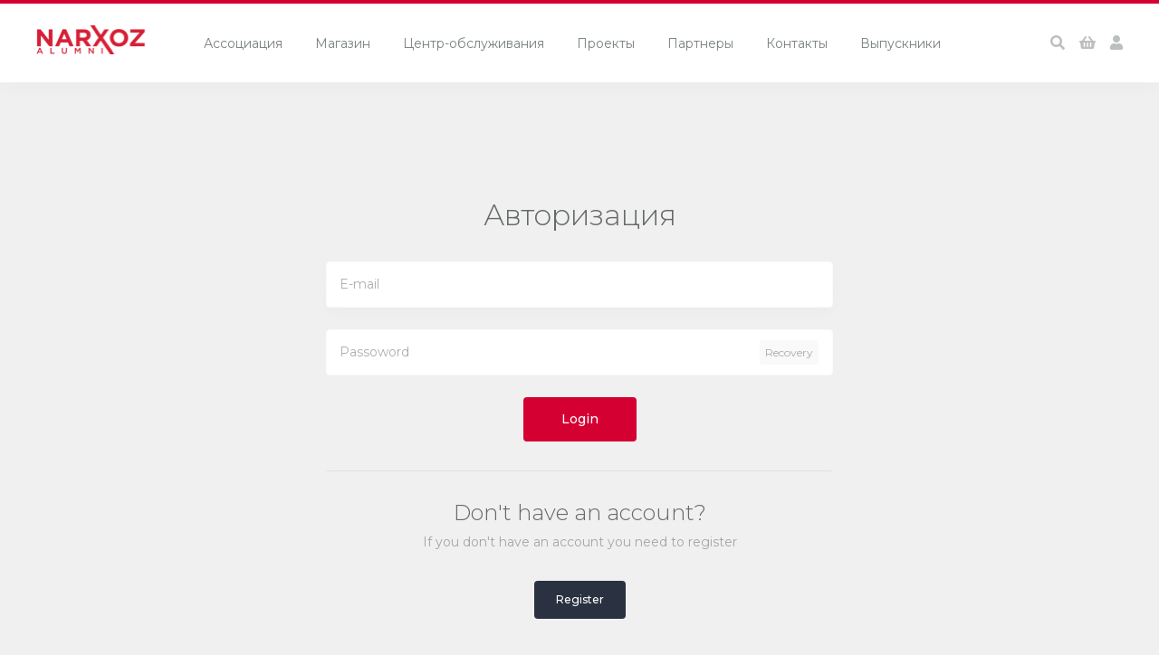

--- FILE ---
content_type: text/html; charset=UTF-8
request_url: https://alumni.narxoz.kz/en/auth/signin?back=%2Fen%2Fpage%2Fdonate
body_size: 3274
content:
<!DOCTYPE html>
<html lang="en">
<head>
    <meta charset="utf-8">
    <meta http-equiv="X-UA-Compatible" content="IE=edge">
    <meta name="viewport" content="width=device-width, initial-scale=1">
    <meta name="format-detection" content="telephone=no" />

    
        
    
    <meta itemprop="name" content="Narxoz University alumni association">
    <meta itemprop="description" content="Each alum is university’s history and heritage for the next generation of students.">
    <meta itemprop="image" content="https://alumni.narxoz.kz/images/logotype_en@2x.png">
    <meta name="twitter:card" content="summary">
    <meta name="twitter:title" content="Narxoz University alumni association">
    <meta name="twitter:description" content="Each alum is university’s history and heritage for the next generation of students.">
    <meta name="twitter:image:src" content="https://alumni.narxoz.kz/images/logotype_en@2x.png">
    <meta property="og:title" content="Narxoz University alumni association" />
    <meta property="og:type" content="article" />
    <meta property="og:image" content="https://alumni.narxoz.kz/images/logotype_en@2x.png" />
    <meta property="og:description" content="Each alum is university’s history and heritage for the next generation of students." />

    
    <link rel="shortcut icon" href="https://narxoz.edu.kz/images/tild6361-3066-4365-a661-316461303637__2.png" type="image/x-icon" />

    
    <meta name="csrf-token" content="SPjKDKlEynbxNyyCGOXsEkgFjZJZwqiQO952otgb">

    <title>Авторизация — Narxoz Alumni</title>

    
    <link href="/css/app.css?id=910440bc102309646880" rel="stylesheet">
    </head>
<body class="preload">

<header>
    <div class="container">
        <div class="header">
            <div class="header-logotype">
                <a href="https://alumni.narxoz.kz/en" class="header-logotype-link">
                    <img class="header-logotype-link-image"
                         src="/images/logotype_en.png" alt="Narxoz Alumni"
                         srcset="/images/logotype_en@2x.png 2x"
                    >
                </a>
            </div>

            <div class="header-menu">
                <ul class="header-menu-list">
                                            <li class="header-menu-list-item ">
                            <a href="https://alumni.narxoz.kz/en/page/association" title="Ассоциация выпускников"
                               class="header-menu-list-item-link">
                                Ассоциация
                            </a>
                        </li>
                                            <li class="header-menu-list-item ">
                            <a href="https://alumni.narxoz.kz/en/shop/products" title="Интернет-магазин"
                               class="header-menu-list-item-link">
                                Магазин
                            </a>
                        </li>
                                            <li class="header-menu-list-item ">
                            <a href="https://alumni.narxoz.kz/en/service-center" title="Центр-обслуживания"
                               class="header-menu-list-item-link">
                                Центр-обслуживания
                            </a>
                        </li>
                                            <li class="header-menu-list-item ">
                            <a href="https://alumni.narxoz.kz/en/news" title="Наши проекты"
                               class="header-menu-list-item-link">
                                Проекты
                            </a>
                        </li>
                                            <li class="header-menu-list-item ">
                            <a href="https://alumni.narxoz.kz/en/page/partners" title="Наши партнеры"
                               class="header-menu-list-item-link">
                                Партнеры
                            </a>
                        </li>
                                            <li class="header-menu-list-item ">
                            <a href="https://alumni.narxoz.kz/en/page/contacts" title="Наши контакты"
                               class="header-menu-list-item-link">
                                Контакты
                            </a>
                        </li>
                                            <li class="header-menu-list-item ">
                            <a href="https://alumni.narxoz.kz/en/students" title="Выпускники университета"
                               class="header-menu-list-item-link">
                                Выпускники
                            </a>
                        </li>
                                    </ul>
            </div>

            <div class="header-icons">
                <ul class="header-icons-list">
                    <li class="header-icons-list-item">
                        <a href="https://alumni.narxoz.kz/en/search" class="header-icons-list-item-link">
                            <i class="fa fa-search"></i>
                        </a>
                    </li>
                    <li class="header-icons-list-item">
                        <a href="https://alumni.narxoz.kz/en/shop/basket" class="header-icons-list-item-link">
                            <i class="fa fa-shopping-basket"></i>
                        </a>
                    </li>
                    <li class="header-icons-list-item">
                        <a href="https://alumni.narxoz.kz/en/auth/signin?back=%2Fen%2Fauth%2Fsignin%3Fback%3D%252Fen%252Fpage%252Fdonate"
                           class="header-icons-list-item-link">
                            <i class="fa fa-user"></i>
                        </a>
                    </li>
                    <li class="header-icons-list-item is-hamburger">
                        <a href="#" class="header-icons-list-item-link">
                            <i class="fa fa-bars"></i>
                        </a>
                    </li>
                </ul>
            </div>
        </div>
    </div>
</header>

<div id="app">
        <div class="auth">
        <div class="container is-sm">
            <div class="heading">
                <h1 class="heading-title">
                    Авторизация
                </h1>
            </div>

            <form method="post" class="auth-form">
                <input type="hidden" name="_token" value="SPjKDKlEynbxNyyCGOXsEkgFjZJZwqiQO952otgb" autocomplete="off">

                
                <div class="field ">
    
    <input
        type="email" name="email" id="email"
        value=""
         placeholder="E-mail"                                  required          autofocus             />

    </div>

                <div class="field ">
    
    <input
        type="password" name="password" id="password"
         placeholder="Passoword"                                  required             />

    </div>

                <div class="auth-form-recovery">
                    <a class="auth-form-recovery-link" href="https://alumni.narxoz.kz/en/auth/password/recovery">
                        Recovery                    </a>
                </div>

                <div class="auth-form-action">
                    <button type="submit" class="btn">
                        Login                    </button>
                </div>
            </form>

            <div class="message is-inner">
                <div class="message-heading">
                    <h2 class="message-heading-title">
                        Don't have an account?                    </h2>
                </div>

                <div class="message-content is-sm">
                    <div class="message-content-text">
                        If you don't have an account you need to register                    </div>

                    <div class="message-content-action">
                        <a class="btn is-dark is-sm" href="https://alumni.narxoz.kz/en/auth/signup">
                            Register                        </a>
                    </div>
                </div>
            </div>
        </div>
    </div>
</div>

<footer>
    <div class="footer">
        <div class="footer-navigation">
            <div class="container grid">
                <div class="footer-navigation-menu">
                    <ul class="footer-navigation-menu-list">
                                                    <li class="footer-navigation-menu-list-item ">
                                <a href="https://alumni.narxoz.kz/en/page/association" title="Ассоциация выпускников"
                                   class="footer-navigation-menu-list-item-link">
                                    Ассоциация
                                </a>
                            </li>
                                                    <li class="footer-navigation-menu-list-item ">
                                <a href="https://alumni.narxoz.kz/en/shop/products" title="Интернет-магазин"
                                   class="footer-navigation-menu-list-item-link">
                                    Магазин
                                </a>
                            </li>
                                                    <li class="footer-navigation-menu-list-item ">
                                <a href="https://alumni.narxoz.kz/en/service-center" title="Центр-обслуживания"
                                   class="footer-navigation-menu-list-item-link">
                                    Центр-обслуживания
                                </a>
                            </li>
                                                    <li class="footer-navigation-menu-list-item ">
                                <a href="https://alumni.narxoz.kz/en/news" title="Наши проекты"
                                   class="footer-navigation-menu-list-item-link">
                                    Проекты
                                </a>
                            </li>
                                                    <li class="footer-navigation-menu-list-item ">
                                <a href="https://alumni.narxoz.kz/en/page/partners" title="Наши партнеры"
                                   class="footer-navigation-menu-list-item-link">
                                    Партнеры
                                </a>
                            </li>
                                                    <li class="footer-navigation-menu-list-item ">
                                <a href="https://alumni.narxoz.kz/en/page/contacts" title="Наши контакты"
                                   class="footer-navigation-menu-list-item-link">
                                    Контакты
                                </a>
                            </li>
                                                    <li class="footer-navigation-menu-list-item ">
                                <a href="https://alumni.narxoz.kz/en/students" title="Выпускники университета"
                                   class="footer-navigation-menu-list-item-link">
                                    Выпускники
                                </a>
                            </li>
                                            </ul>
                </div>

                <div class="footer-navigation-languages">
                    <div class="footer-navigation-languages-current">
                        <div class="footer-navigation-languages-current-text">
                            English

                            <i class="fa fa-angle-down"></i>
                        </div>
                    </div>

                    <ul class="footer-navigation-languages-list">
                                                    
                            <li class="footer-navigation-languages-list-item">
                                <a href="https://alumni.narxoz.kz/ru/auth/signin?back=%2Fen%2Fpage%2Fdonate" class="footer-navigation-languages-list-item-link">
                                    Русский
                                </a>
                            </li>
                                                    
                            <li class="footer-navigation-languages-list-item">
                                <a href="https://alumni.narxoz.kz/kz/auth/signin?back=%2Fen%2Fpage%2Fdonate" class="footer-navigation-languages-list-item-link">
                                    Қазақша
                                </a>
                            </li>
                                                                        </ul>
                </div>
            </div>
        </div>

        <div class="footer-information">
            <div class="container grid">
                <div class="footer-information-contacts">
                    <div class="footer-information-contacts-block">
                        <div class="footer-information-contacts-block-heading">
                            <div class="footer-information-contacts-block-heading-title">
                                Address                            </div>
                        </div>

                        <div class="footer-information-contacts-block-content">
                            <div class="footer-information-contacts-block-content-text">
                                050035, Almaty,<br/> Zhandossov str., 55                            </div>
                        </div>
                    </div>

                    <div class="footer-information-contacts-block">
                        <div class="footer-information-contacts-block-heading">
                            <div class="footer-information-contacts-block-heading-title">
                                Telephone                            </div>
                        </div>

                        <div class="footer-information-contacts-block-content">
                            <div class="footer-information-contacts-block-content-text">
                                <a href="tel:+77273771140" class="footer-information-contacts-block-content-text-link">
                                    +7 (727) 377-11-40
                                </a><br />
                                <a href="tel:+77273772045" class="footer-information-contacts-block-content-text-link">
                                    +7 (727) 377-20-45
                                </a>
                            </div>
                        </div>
                    </div>

                    <div class="footer-information-contacts-block">
                        <div class="footer-information-contacts-block-heading">
                            <div class="footer-information-contacts-block-heading-title">
                                E-mail                            </div>
                        </div>

                        <div class="footer-information-contacts-block-content">
                            <div class="footer-information-contacts-block-content-text">
                                <a href="mailto:alumni@narxoz.kz"
                                   class="footer-information-contacts-block-content-text-link">alumni@narxoz.kz</a>
                            </div>
                        </div>
                    </div>

                    <div class="footer-information-contacts-block">
                        <div class="footer-information-contacts-block-heading">
                            <div class="footer-information-contacts-block-heading-title">
                                Social                            </div>
                        </div>

                        <div class="footer-information-contacts-block-content">
                            <div class="footer-information-contacts-block-content-text">
                                                                    <a href="https://www.facebook.com/aa.narxoz" target="_blank" rel="nofollow noopener"
                                       class="footer-information-contacts-block-content-text-link is-social-icon">
                                        <i class="fab fa-facebook"></i>
                                    </a>
                                                                    <a href="https://www.instagram.com/narxoz_alumni" target="_blank" rel="nofollow noopener"
                                       class="footer-information-contacts-block-content-text-link is-social-icon">
                                        <i class="fab fa-instagram"></i>
                                    </a>
                                                                    <a href="https://www.linkedin.com/company/narxoz-university" target="_blank" rel="nofollow noopener"
                                       class="footer-information-contacts-block-content-text-link is-social-icon">
                                        <i class="fab fa-linkedin"></i>
                                    </a>
                                                            </div>
                        </div>
                    </div>
                </div>

                <div class="footer-information-about">
                    <div class="footer-information-about-heading">
                        <div class="footer-information-about-heading-title">
                            Information                        </div>
                    </div>

                    <div class="footer-information-about-content">
                        <div class="footer-information-about-content-text">
                            All rights reserved  (с) 2026<br />
                        </div>
                    </div>
                </div>
            </div>
        </div>
    </div>
</footer>

<div class="ajaxmessage">
    <div class="ajaxmessage-content">
        <div class="ajaxmessage-content-text"></div>
    </div>
</div>

<script src="/js/app.js?id=33e2a0d36933d30d765d"></script>

<script data-skip-moving="true">
    (function (w, d, u) {
        var s = d.createElement('script');
        s.async = 1;
        s.src = u + '?' + (Date.now() / 60000 | 0);
        var h = d.getElementsByTagName('script')[0];
        h.parentNode.insertBefore(s, h);
    })(window, document, 'https://cdn.bitrix24.kz/b7818085/crm/site_button/loader_4_xbv6se.js');
</script>

</body>
</html>


--- FILE ---
content_type: text/css
request_url: https://alumni.narxoz.kz/css/app.css?id=910440bc102309646880
body_size: 109240
content:
@import url(https://fonts.googleapis.com/css?family=Montserrat:300,400,500,700&subset=cyrillic);/*! normalize.css v3.0.2 | MIT License | git.io/normalize */html{font-family:sans-serif;-ms-text-size-adjust:100%;-webkit-text-size-adjust:100%}body{margin:0}article,aside,details,figcaption,figure,footer,header,hgroup,main,menu,nav,section,summary{display:block}audio,canvas,progress,video{display:inline-block;vertical-align:baseline}audio:not([controls]){display:none;height:0}[hidden],template{display:none}a{background-color:transparent}a:active,a:hover{outline:0}abbr[title]{border-bottom:1px dotted}b,strong{font-weight:700}dfn{font-style:italic}h1{margin:.67em 0}mark{background:#ff0;color:#000}small{font-size:80%}sub,sup{font-size:75%;line-height:0;position:relative;vertical-align:baseline}sup{top:-.5em}sub{bottom:-.25em}img{border:0}svg:not(:root){overflow:hidden}figure{margin:1em 40px}hr{-webkit-box-sizing:content-box;box-sizing:content-box;height:0}pre{overflow:auto}code,kbd,pre,samp{font-family:monospace,monospace;font-size:1em}button,input,optgroup,select,textarea{color:inherit;font:inherit;margin:0}button{overflow:visible}button,select{text-transform:none}button,html input[type=button],input[type=reset],input[type=submit]{-webkit-appearance:button;cursor:pointer}button[disabled],html input[disabled]{cursor:default}button::-moz-focus-inner,input::-moz-focus-inner{border:0;padding:0}input{line-height:normal}input[type=checkbox],input[type=radio]{-webkit-box-sizing:border-box;box-sizing:border-box;padding:0}input[type=number]::-webkit-inner-spin-button,input[type=number]::-webkit-outer-spin-button{height:auto}input[type=search]{-webkit-appearance:textfield;-webkit-box-sizing:content-box;box-sizing:content-box}input[type=search]::-webkit-search-cancel-button,input[type=search]::-webkit-search-decoration{-webkit-appearance:none}fieldset{border:1px solid silver;margin:0 2px;padding:.35em .625em .75em}legend{border:0;padding:0}textarea{overflow:auto}optgroup{font-weight:700}td,th{padding:0}

/*!
 * Font Awesome Free 5.6.3 by @fontawesome - https://fontawesome.com
 * License - https://fontawesome.com/license/free (Icons: CC BY 4.0, Fonts: SIL OFL 1.1, Code: MIT License)
 */.fa,.fab,.fal,.far,.fas{-moz-osx-font-smoothing:grayscale;-webkit-font-smoothing:antialiased;display:inline-block;font-style:normal;font-variant:normal;text-rendering:auto;line-height:1}.fa-lg{font-size:1.33333333em;line-height:.75em;vertical-align:-.0667em}.fa-xs{font-size:.75em}.fa-sm{font-size:.875em}.fa-1x{font-size:1em}.fa-2x{font-size:2em}.fa-3x{font-size:3em}.fa-4x{font-size:4em}.fa-5x{font-size:5em}.fa-6x{font-size:6em}.fa-7x{font-size:7em}.fa-8x{font-size:8em}.fa-9x{font-size:9em}.fa-10x{font-size:10em}.fa-fw{text-align:center;width:1.25em}.fa-ul{list-style-type:none;margin-left:2.5em;padding-left:0}.fa-ul>li{position:relative}.fa-li{left:-2em;position:absolute;text-align:center;width:2em;line-height:inherit}.fa-border{border:.08em solid #eee;border-radius:.1em;padding:.2em .25em .15em}.fa-pull-left{float:left}.fa-pull-right{float:right}.fa.fa-pull-left,.fab.fa-pull-left,.fal.fa-pull-left,.far.fa-pull-left,.fas.fa-pull-left{margin-right:.3em}.fa.fa-pull-right,.fab.fa-pull-right,.fal.fa-pull-right,.far.fa-pull-right,.fas.fa-pull-right{margin-left:.3em}.fa-spin{-webkit-animation:fa-spin 2s infinite linear;animation:fa-spin 2s infinite linear}.fa-pulse{-webkit-animation:fa-spin 1s infinite steps(8);animation:fa-spin 1s infinite steps(8)}@-webkit-keyframes fa-spin{0%{-webkit-transform:rotate(0deg);transform:rotate(0deg)}to{-webkit-transform:rotate(1turn);transform:rotate(1turn)}}@keyframes fa-spin{0%{-webkit-transform:rotate(0deg);transform:rotate(0deg)}to{-webkit-transform:rotate(1turn);transform:rotate(1turn)}}.fa-rotate-90{-ms-filter:"progid:DXImageTransform.Microsoft.BasicImage(rotation=1)";-webkit-transform:rotate(90deg);transform:rotate(90deg)}.fa-rotate-180{-ms-filter:"progid:DXImageTransform.Microsoft.BasicImage(rotation=2)";-webkit-transform:rotate(180deg);transform:rotate(180deg)}.fa-rotate-270{-ms-filter:"progid:DXImageTransform.Microsoft.BasicImage(rotation=3)";-webkit-transform:rotate(270deg);transform:rotate(270deg)}.fa-flip-horizontal{-ms-filter:"progid:DXImageTransform.Microsoft.BasicImage(rotation=0, mirror=1)";-webkit-transform:scaleX(-1);transform:scaleX(-1)}.fa-flip-vertical{-webkit-transform:scaleY(-1);transform:scaleY(-1)}.fa-flip-horizontal.fa-flip-vertical,.fa-flip-vertical{-ms-filter:"progid:DXImageTransform.Microsoft.BasicImage(rotation=2, mirror=1)"}.fa-flip-horizontal.fa-flip-vertical{-webkit-transform:scale(-1);transform:scale(-1)}:root .fa-flip-horizontal,:root .fa-flip-vertical,:root .fa-rotate-90,:root .fa-rotate-180,:root .fa-rotate-270{-webkit-filter:none;filter:none}.fa-stack{display:inline-block;height:2em;line-height:2em;position:relative;vertical-align:middle;width:2.5em}.fa-stack-1x,.fa-stack-2x{left:0;position:absolute;text-align:center;width:100%}.fa-stack-1x{line-height:inherit}.fa-stack-2x{font-size:2em}.fa-inverse{color:#fff}.fa-500px:before{content:"\F26E"}.fa-accessible-icon:before{content:"\F368"}.fa-accusoft:before{content:"\F369"}.fa-acquisitions-incorporated:before{content:"\F6AF"}.fa-ad:before{content:"\F641"}.fa-address-book:before{content:"\F2B9"}.fa-address-card:before{content:"\F2BB"}.fa-adjust:before{content:"\F042"}.fa-adn:before{content:"\F170"}.fa-adobe:before{content:"\F778"}.fa-adversal:before{content:"\F36A"}.fa-affiliatetheme:before{content:"\F36B"}.fa-air-freshener:before{content:"\F5D0"}.fa-algolia:before{content:"\F36C"}.fa-align-center:before{content:"\F037"}.fa-align-justify:before{content:"\F039"}.fa-align-left:before{content:"\F036"}.fa-align-right:before{content:"\F038"}.fa-alipay:before{content:"\F642"}.fa-allergies:before{content:"\F461"}.fa-amazon:before{content:"\F270"}.fa-amazon-pay:before{content:"\F42C"}.fa-ambulance:before{content:"\F0F9"}.fa-american-sign-language-interpreting:before{content:"\F2A3"}.fa-amilia:before{content:"\F36D"}.fa-anchor:before{content:"\F13D"}.fa-android:before{content:"\F17B"}.fa-angellist:before{content:"\F209"}.fa-angle-double-down:before{content:"\F103"}.fa-angle-double-left:before{content:"\F100"}.fa-angle-double-right:before{content:"\F101"}.fa-angle-double-up:before{content:"\F102"}.fa-angle-down:before{content:"\F107"}.fa-angle-left:before{content:"\F104"}.fa-angle-right:before{content:"\F105"}.fa-angle-up:before{content:"\F106"}.fa-angry:before{content:"\F556"}.fa-angrycreative:before{content:"\F36E"}.fa-angular:before{content:"\F420"}.fa-ankh:before{content:"\F644"}.fa-app-store:before{content:"\F36F"}.fa-app-store-ios:before{content:"\F370"}.fa-apper:before{content:"\F371"}.fa-apple:before{content:"\F179"}.fa-apple-alt:before{content:"\F5D1"}.fa-apple-pay:before{content:"\F415"}.fa-archive:before{content:"\F187"}.fa-archway:before{content:"\F557"}.fa-arrow-alt-circle-down:before{content:"\F358"}.fa-arrow-alt-circle-left:before{content:"\F359"}.fa-arrow-alt-circle-right:before{content:"\F35A"}.fa-arrow-alt-circle-up:before{content:"\F35B"}.fa-arrow-circle-down:before{content:"\F0AB"}.fa-arrow-circle-left:before{content:"\F0A8"}.fa-arrow-circle-right:before{content:"\F0A9"}.fa-arrow-circle-up:before{content:"\F0AA"}.fa-arrow-down:before{content:"\F063"}.fa-arrow-left:before{content:"\F060"}.fa-arrow-right:before{content:"\F061"}.fa-arrow-up:before{content:"\F062"}.fa-arrows-alt:before{content:"\F0B2"}.fa-arrows-alt-h:before{content:"\F337"}.fa-arrows-alt-v:before{content:"\F338"}.fa-artstation:before{content:"\F77A"}.fa-assistive-listening-systems:before{content:"\F2A2"}.fa-asterisk:before{content:"\F069"}.fa-asymmetrik:before{content:"\F372"}.fa-at:before{content:"\F1FA"}.fa-atlas:before{content:"\F558"}.fa-atlassian:before{content:"\F77B"}.fa-atom:before{content:"\F5D2"}.fa-audible:before{content:"\F373"}.fa-audio-description:before{content:"\F29E"}.fa-autoprefixer:before{content:"\F41C"}.fa-avianex:before{content:"\F374"}.fa-aviato:before{content:"\F421"}.fa-award:before{content:"\F559"}.fa-aws:before{content:"\F375"}.fa-baby:before{content:"\F77C"}.fa-baby-carriage:before{content:"\F77D"}.fa-backspace:before{content:"\F55A"}.fa-backward:before{content:"\F04A"}.fa-balance-scale:before{content:"\F24E"}.fa-ban:before{content:"\F05E"}.fa-band-aid:before{content:"\F462"}.fa-bandcamp:before{content:"\F2D5"}.fa-barcode:before{content:"\F02A"}.fa-bars:before{content:"\F0C9"}.fa-baseball-ball:before{content:"\F433"}.fa-basketball-ball:before{content:"\F434"}.fa-bath:before{content:"\F2CD"}.fa-battery-empty:before{content:"\F244"}.fa-battery-full:before{content:"\F240"}.fa-battery-half:before{content:"\F242"}.fa-battery-quarter:before{content:"\F243"}.fa-battery-three-quarters:before{content:"\F241"}.fa-bed:before{content:"\F236"}.fa-beer:before{content:"\F0FC"}.fa-behance:before{content:"\F1B4"}.fa-behance-square:before{content:"\F1B5"}.fa-bell:before{content:"\F0F3"}.fa-bell-slash:before{content:"\F1F6"}.fa-bezier-curve:before{content:"\F55B"}.fa-bible:before{content:"\F647"}.fa-bicycle:before{content:"\F206"}.fa-bimobject:before{content:"\F378"}.fa-binoculars:before{content:"\F1E5"}.fa-biohazard:before{content:"\F780"}.fa-birthday-cake:before{content:"\F1FD"}.fa-bitbucket:before{content:"\F171"}.fa-bitcoin:before{content:"\F379"}.fa-bity:before{content:"\F37A"}.fa-black-tie:before{content:"\F27E"}.fa-blackberry:before{content:"\F37B"}.fa-blender:before{content:"\F517"}.fa-blender-phone:before{content:"\F6B6"}.fa-blind:before{content:"\F29D"}.fa-blog:before{content:"\F781"}.fa-blogger:before{content:"\F37C"}.fa-blogger-b:before{content:"\F37D"}.fa-bluetooth:before{content:"\F293"}.fa-bluetooth-b:before{content:"\F294"}.fa-bold:before{content:"\F032"}.fa-bolt:before{content:"\F0E7"}.fa-bomb:before{content:"\F1E2"}.fa-bone:before{content:"\F5D7"}.fa-bong:before{content:"\F55C"}.fa-book:before{content:"\F02D"}.fa-book-dead:before{content:"\F6B7"}.fa-book-open:before{content:"\F518"}.fa-book-reader:before{content:"\F5DA"}.fa-bookmark:before{content:"\F02E"}.fa-bowling-ball:before{content:"\F436"}.fa-box:before{content:"\F466"}.fa-box-open:before{content:"\F49E"}.fa-boxes:before{content:"\F468"}.fa-braille:before{content:"\F2A1"}.fa-brain:before{content:"\F5DC"}.fa-briefcase:before{content:"\F0B1"}.fa-briefcase-medical:before{content:"\F469"}.fa-broadcast-tower:before{content:"\F519"}.fa-broom:before{content:"\F51A"}.fa-brush:before{content:"\F55D"}.fa-btc:before{content:"\F15A"}.fa-bug:before{content:"\F188"}.fa-building:before{content:"\F1AD"}.fa-bullhorn:before{content:"\F0A1"}.fa-bullseye:before{content:"\F140"}.fa-burn:before{content:"\F46A"}.fa-buromobelexperte:before{content:"\F37F"}.fa-bus:before{content:"\F207"}.fa-bus-alt:before{content:"\F55E"}.fa-business-time:before{content:"\F64A"}.fa-buysellads:before{content:"\F20D"}.fa-calculator:before{content:"\F1EC"}.fa-calendar:before{content:"\F133"}.fa-calendar-alt:before{content:"\F073"}.fa-calendar-check:before{content:"\F274"}.fa-calendar-day:before{content:"\F783"}.fa-calendar-minus:before{content:"\F272"}.fa-calendar-plus:before{content:"\F271"}.fa-calendar-times:before{content:"\F273"}.fa-calendar-week:before{content:"\F784"}.fa-camera:before{content:"\F030"}.fa-camera-retro:before{content:"\F083"}.fa-campground:before{content:"\F6BB"}.fa-canadian-maple-leaf:before{content:"\F785"}.fa-candy-cane:before{content:"\F786"}.fa-cannabis:before{content:"\F55F"}.fa-capsules:before{content:"\F46B"}.fa-car:before{content:"\F1B9"}.fa-car-alt:before{content:"\F5DE"}.fa-car-battery:before{content:"\F5DF"}.fa-car-crash:before{content:"\F5E1"}.fa-car-side:before{content:"\F5E4"}.fa-caret-down:before{content:"\F0D7"}.fa-caret-left:before{content:"\F0D9"}.fa-caret-right:before{content:"\F0DA"}.fa-caret-square-down:before{content:"\F150"}.fa-caret-square-left:before{content:"\F191"}.fa-caret-square-right:before{content:"\F152"}.fa-caret-square-up:before{content:"\F151"}.fa-caret-up:before{content:"\F0D8"}.fa-carrot:before{content:"\F787"}.fa-cart-arrow-down:before{content:"\F218"}.fa-cart-plus:before{content:"\F217"}.fa-cash-register:before{content:"\F788"}.fa-cat:before{content:"\F6BE"}.fa-cc-amazon-pay:before{content:"\F42D"}.fa-cc-amex:before{content:"\F1F3"}.fa-cc-apple-pay:before{content:"\F416"}.fa-cc-diners-club:before{content:"\F24C"}.fa-cc-discover:before{content:"\F1F2"}.fa-cc-jcb:before{content:"\F24B"}.fa-cc-mastercard:before{content:"\F1F1"}.fa-cc-paypal:before{content:"\F1F4"}.fa-cc-stripe:before{content:"\F1F5"}.fa-cc-visa:before{content:"\F1F0"}.fa-centercode:before{content:"\F380"}.fa-centos:before{content:"\F789"}.fa-certificate:before{content:"\F0A3"}.fa-chair:before{content:"\F6C0"}.fa-chalkboard:before{content:"\F51B"}.fa-chalkboard-teacher:before{content:"\F51C"}.fa-charging-station:before{content:"\F5E7"}.fa-chart-area:before{content:"\F1FE"}.fa-chart-bar:before{content:"\F080"}.fa-chart-line:before{content:"\F201"}.fa-chart-pie:before{content:"\F200"}.fa-check:before{content:"\F00C"}.fa-check-circle:before{content:"\F058"}.fa-check-double:before{content:"\F560"}.fa-check-square:before{content:"\F14A"}.fa-chess:before{content:"\F439"}.fa-chess-bishop:before{content:"\F43A"}.fa-chess-board:before{content:"\F43C"}.fa-chess-king:before{content:"\F43F"}.fa-chess-knight:before{content:"\F441"}.fa-chess-pawn:before{content:"\F443"}.fa-chess-queen:before{content:"\F445"}.fa-chess-rook:before{content:"\F447"}.fa-chevron-circle-down:before{content:"\F13A"}.fa-chevron-circle-left:before{content:"\F137"}.fa-chevron-circle-right:before{content:"\F138"}.fa-chevron-circle-up:before{content:"\F139"}.fa-chevron-down:before{content:"\F078"}.fa-chevron-left:before{content:"\F053"}.fa-chevron-right:before{content:"\F054"}.fa-chevron-up:before{content:"\F077"}.fa-child:before{content:"\F1AE"}.fa-chrome:before{content:"\F268"}.fa-church:before{content:"\F51D"}.fa-circle:before{content:"\F111"}.fa-circle-notch:before{content:"\F1CE"}.fa-city:before{content:"\F64F"}.fa-clipboard:before{content:"\F328"}.fa-clipboard-check:before{content:"\F46C"}.fa-clipboard-list:before{content:"\F46D"}.fa-clock:before{content:"\F017"}.fa-clone:before{content:"\F24D"}.fa-closed-captioning:before{content:"\F20A"}.fa-cloud:before{content:"\F0C2"}.fa-cloud-download-alt:before{content:"\F381"}.fa-cloud-meatball:before{content:"\F73B"}.fa-cloud-moon:before{content:"\F6C3"}.fa-cloud-moon-rain:before{content:"\F73C"}.fa-cloud-rain:before{content:"\F73D"}.fa-cloud-showers-heavy:before{content:"\F740"}.fa-cloud-sun:before{content:"\F6C4"}.fa-cloud-sun-rain:before{content:"\F743"}.fa-cloud-upload-alt:before{content:"\F382"}.fa-cloudscale:before{content:"\F383"}.fa-cloudsmith:before{content:"\F384"}.fa-cloudversify:before{content:"\F385"}.fa-cocktail:before{content:"\F561"}.fa-code:before{content:"\F121"}.fa-code-branch:before{content:"\F126"}.fa-codepen:before{content:"\F1CB"}.fa-codiepie:before{content:"\F284"}.fa-coffee:before{content:"\F0F4"}.fa-cog:before{content:"\F013"}.fa-cogs:before{content:"\F085"}.fa-coins:before{content:"\F51E"}.fa-columns:before{content:"\F0DB"}.fa-comment:before{content:"\F075"}.fa-comment-alt:before{content:"\F27A"}.fa-comment-dollar:before{content:"\F651"}.fa-comment-dots:before{content:"\F4AD"}.fa-comment-slash:before{content:"\F4B3"}.fa-comments:before{content:"\F086"}.fa-comments-dollar:before{content:"\F653"}.fa-compact-disc:before{content:"\F51F"}.fa-compass:before{content:"\F14E"}.fa-compress:before{content:"\F066"}.fa-compress-arrows-alt:before{content:"\F78C"}.fa-concierge-bell:before{content:"\F562"}.fa-confluence:before{content:"\F78D"}.fa-connectdevelop:before{content:"\F20E"}.fa-contao:before{content:"\F26D"}.fa-cookie:before{content:"\F563"}.fa-cookie-bite:before{content:"\F564"}.fa-copy:before{content:"\F0C5"}.fa-copyright:before{content:"\F1F9"}.fa-couch:before{content:"\F4B8"}.fa-cpanel:before{content:"\F388"}.fa-creative-commons:before{content:"\F25E"}.fa-creative-commons-by:before{content:"\F4E7"}.fa-creative-commons-nc:before{content:"\F4E8"}.fa-creative-commons-nc-eu:before{content:"\F4E9"}.fa-creative-commons-nc-jp:before{content:"\F4EA"}.fa-creative-commons-nd:before{content:"\F4EB"}.fa-creative-commons-pd:before{content:"\F4EC"}.fa-creative-commons-pd-alt:before{content:"\F4ED"}.fa-creative-commons-remix:before{content:"\F4EE"}.fa-creative-commons-sa:before{content:"\F4EF"}.fa-creative-commons-sampling:before{content:"\F4F0"}.fa-creative-commons-sampling-plus:before{content:"\F4F1"}.fa-creative-commons-share:before{content:"\F4F2"}.fa-creative-commons-zero:before{content:"\F4F3"}.fa-credit-card:before{content:"\F09D"}.fa-critical-role:before{content:"\F6C9"}.fa-crop:before{content:"\F125"}.fa-crop-alt:before{content:"\F565"}.fa-cross:before{content:"\F654"}.fa-crosshairs:before{content:"\F05B"}.fa-crow:before{content:"\F520"}.fa-crown:before{content:"\F521"}.fa-css3:before{content:"\F13C"}.fa-css3-alt:before{content:"\F38B"}.fa-cube:before{content:"\F1B2"}.fa-cubes:before{content:"\F1B3"}.fa-cut:before{content:"\F0C4"}.fa-cuttlefish:before{content:"\F38C"}.fa-d-and-d:before{content:"\F38D"}.fa-d-and-d-beyond:before{content:"\F6CA"}.fa-dashcube:before{content:"\F210"}.fa-database:before{content:"\F1C0"}.fa-deaf:before{content:"\F2A4"}.fa-delicious:before{content:"\F1A5"}.fa-democrat:before{content:"\F747"}.fa-deploydog:before{content:"\F38E"}.fa-deskpro:before{content:"\F38F"}.fa-desktop:before{content:"\F108"}.fa-dev:before{content:"\F6CC"}.fa-deviantart:before{content:"\F1BD"}.fa-dharmachakra:before{content:"\F655"}.fa-dhl:before{content:"\F790"}.fa-diagnoses:before{content:"\F470"}.fa-diaspora:before{content:"\F791"}.fa-dice:before{content:"\F522"}.fa-dice-d20:before{content:"\F6CF"}.fa-dice-d6:before{content:"\F6D1"}.fa-dice-five:before{content:"\F523"}.fa-dice-four:before{content:"\F524"}.fa-dice-one:before{content:"\F525"}.fa-dice-six:before{content:"\F526"}.fa-dice-three:before{content:"\F527"}.fa-dice-two:before{content:"\F528"}.fa-digg:before{content:"\F1A6"}.fa-digital-ocean:before{content:"\F391"}.fa-digital-tachograph:before{content:"\F566"}.fa-directions:before{content:"\F5EB"}.fa-discord:before{content:"\F392"}.fa-discourse:before{content:"\F393"}.fa-divide:before{content:"\F529"}.fa-dizzy:before{content:"\F567"}.fa-dna:before{content:"\F471"}.fa-dochub:before{content:"\F394"}.fa-docker:before{content:"\F395"}.fa-dog:before{content:"\F6D3"}.fa-dollar-sign:before{content:"\F155"}.fa-dolly:before{content:"\F472"}.fa-dolly-flatbed:before{content:"\F474"}.fa-donate:before{content:"\F4B9"}.fa-door-closed:before{content:"\F52A"}.fa-door-open:before{content:"\F52B"}.fa-dot-circle:before{content:"\F192"}.fa-dove:before{content:"\F4BA"}.fa-download:before{content:"\F019"}.fa-draft2digital:before{content:"\F396"}.fa-drafting-compass:before{content:"\F568"}.fa-dragon:before{content:"\F6D5"}.fa-draw-polygon:before{content:"\F5EE"}.fa-dribbble:before{content:"\F17D"}.fa-dribbble-square:before{content:"\F397"}.fa-dropbox:before{content:"\F16B"}.fa-drum:before{content:"\F569"}.fa-drum-steelpan:before{content:"\F56A"}.fa-drumstick-bite:before{content:"\F6D7"}.fa-drupal:before{content:"\F1A9"}.fa-dumbbell:before{content:"\F44B"}.fa-dumpster:before{content:"\F793"}.fa-dumpster-fire:before{content:"\F794"}.fa-dungeon:before{content:"\F6D9"}.fa-dyalog:before{content:"\F399"}.fa-earlybirds:before{content:"\F39A"}.fa-ebay:before{content:"\F4F4"}.fa-edge:before{content:"\F282"}.fa-edit:before{content:"\F044"}.fa-eject:before{content:"\F052"}.fa-elementor:before{content:"\F430"}.fa-ellipsis-h:before{content:"\F141"}.fa-ellipsis-v:before{content:"\F142"}.fa-ello:before{content:"\F5F1"}.fa-ember:before{content:"\F423"}.fa-empire:before{content:"\F1D1"}.fa-envelope:before{content:"\F0E0"}.fa-envelope-open:before{content:"\F2B6"}.fa-envelope-open-text:before{content:"\F658"}.fa-envelope-square:before{content:"\F199"}.fa-envira:before{content:"\F299"}.fa-equals:before{content:"\F52C"}.fa-eraser:before{content:"\F12D"}.fa-erlang:before{content:"\F39D"}.fa-ethereum:before{content:"\F42E"}.fa-ethernet:before{content:"\F796"}.fa-etsy:before{content:"\F2D7"}.fa-euro-sign:before{content:"\F153"}.fa-exchange-alt:before{content:"\F362"}.fa-exclamation:before{content:"\F12A"}.fa-exclamation-circle:before{content:"\F06A"}.fa-exclamation-triangle:before{content:"\F071"}.fa-expand:before{content:"\F065"}.fa-expand-arrows-alt:before{content:"\F31E"}.fa-expeditedssl:before{content:"\F23E"}.fa-external-link-alt:before{content:"\F35D"}.fa-external-link-square-alt:before{content:"\F360"}.fa-eye:before{content:"\F06E"}.fa-eye-dropper:before{content:"\F1FB"}.fa-eye-slash:before{content:"\F070"}.fa-facebook:before{content:"\F09A"}.fa-facebook-f:before{content:"\F39E"}.fa-facebook-messenger:before{content:"\F39F"}.fa-facebook-square:before{content:"\F082"}.fa-fantasy-flight-games:before{content:"\F6DC"}.fa-fast-backward:before{content:"\F049"}.fa-fast-forward:before{content:"\F050"}.fa-fax:before{content:"\F1AC"}.fa-feather:before{content:"\F52D"}.fa-feather-alt:before{content:"\F56B"}.fa-fedex:before{content:"\F797"}.fa-fedora:before{content:"\F798"}.fa-female:before{content:"\F182"}.fa-fighter-jet:before{content:"\F0FB"}.fa-figma:before{content:"\F799"}.fa-file:before{content:"\F15B"}.fa-file-alt:before{content:"\F15C"}.fa-file-archive:before{content:"\F1C6"}.fa-file-audio:before{content:"\F1C7"}.fa-file-code:before{content:"\F1C9"}.fa-file-contract:before{content:"\F56C"}.fa-file-csv:before{content:"\F6DD"}.fa-file-download:before{content:"\F56D"}.fa-file-excel:before{content:"\F1C3"}.fa-file-export:before{content:"\F56E"}.fa-file-image:before{content:"\F1C5"}.fa-file-import:before{content:"\F56F"}.fa-file-invoice:before{content:"\F570"}.fa-file-invoice-dollar:before{content:"\F571"}.fa-file-medical:before{content:"\F477"}.fa-file-medical-alt:before{content:"\F478"}.fa-file-pdf:before{content:"\F1C1"}.fa-file-powerpoint:before{content:"\F1C4"}.fa-file-prescription:before{content:"\F572"}.fa-file-signature:before{content:"\F573"}.fa-file-upload:before{content:"\F574"}.fa-file-video:before{content:"\F1C8"}.fa-file-word:before{content:"\F1C2"}.fa-fill:before{content:"\F575"}.fa-fill-drip:before{content:"\F576"}.fa-film:before{content:"\F008"}.fa-filter:before{content:"\F0B0"}.fa-fingerprint:before{content:"\F577"}.fa-fire:before{content:"\F06D"}.fa-fire-alt:before{content:"\F7E4"}.fa-fire-extinguisher:before{content:"\F134"}.fa-firefox:before{content:"\F269"}.fa-first-aid:before{content:"\F479"}.fa-first-order:before{content:"\F2B0"}.fa-first-order-alt:before{content:"\F50A"}.fa-firstdraft:before{content:"\F3A1"}.fa-fish:before{content:"\F578"}.fa-fist-raised:before{content:"\F6DE"}.fa-flag:before{content:"\F024"}.fa-flag-checkered:before{content:"\F11E"}.fa-flag-usa:before{content:"\F74D"}.fa-flask:before{content:"\F0C3"}.fa-flickr:before{content:"\F16E"}.fa-flipboard:before{content:"\F44D"}.fa-flushed:before{content:"\F579"}.fa-fly:before{content:"\F417"}.fa-folder:before{content:"\F07B"}.fa-folder-minus:before{content:"\F65D"}.fa-folder-open:before{content:"\F07C"}.fa-folder-plus:before{content:"\F65E"}.fa-font:before{content:"\F031"}.fa-font-awesome:before{content:"\F2B4"}.fa-font-awesome-alt:before{content:"\F35C"}.fa-font-awesome-flag:before{content:"\F425"}.fa-font-awesome-logo-full:before{content:"\F4E6"}.fa-fonticons:before{content:"\F280"}.fa-fonticons-fi:before{content:"\F3A2"}.fa-football-ball:before{content:"\F44E"}.fa-fort-awesome:before{content:"\F286"}.fa-fort-awesome-alt:before{content:"\F3A3"}.fa-forumbee:before{content:"\F211"}.fa-forward:before{content:"\F04E"}.fa-foursquare:before{content:"\F180"}.fa-free-code-camp:before{content:"\F2C5"}.fa-freebsd:before{content:"\F3A4"}.fa-frog:before{content:"\F52E"}.fa-frown:before{content:"\F119"}.fa-frown-open:before{content:"\F57A"}.fa-fulcrum:before{content:"\F50B"}.fa-funnel-dollar:before{content:"\F662"}.fa-futbol:before{content:"\F1E3"}.fa-galactic-republic:before{content:"\F50C"}.fa-galactic-senate:before{content:"\F50D"}.fa-gamepad:before{content:"\F11B"}.fa-gas-pump:before{content:"\F52F"}.fa-gavel:before{content:"\F0E3"}.fa-gem:before{content:"\F3A5"}.fa-genderless:before{content:"\F22D"}.fa-get-pocket:before{content:"\F265"}.fa-gg:before{content:"\F260"}.fa-gg-circle:before{content:"\F261"}.fa-ghost:before{content:"\F6E2"}.fa-gift:before{content:"\F06B"}.fa-gifts:before{content:"\F79C"}.fa-git:before{content:"\F1D3"}.fa-git-square:before{content:"\F1D2"}.fa-github:before{content:"\F09B"}.fa-github-alt:before{content:"\F113"}.fa-github-square:before{content:"\F092"}.fa-gitkraken:before{content:"\F3A6"}.fa-gitlab:before{content:"\F296"}.fa-gitter:before{content:"\F426"}.fa-glass-cheers:before{content:"\F79F"}.fa-glass-martini:before{content:"\F000"}.fa-glass-martini-alt:before{content:"\F57B"}.fa-glass-whiskey:before{content:"\F7A0"}.fa-glasses:before{content:"\F530"}.fa-glide:before{content:"\F2A5"}.fa-glide-g:before{content:"\F2A6"}.fa-globe:before{content:"\F0AC"}.fa-globe-africa:before{content:"\F57C"}.fa-globe-americas:before{content:"\F57D"}.fa-globe-asia:before{content:"\F57E"}.fa-globe-europe:before{content:"\F7A2"}.fa-gofore:before{content:"\F3A7"}.fa-golf-ball:before{content:"\F450"}.fa-goodreads:before{content:"\F3A8"}.fa-goodreads-g:before{content:"\F3A9"}.fa-google:before{content:"\F1A0"}.fa-google-drive:before{content:"\F3AA"}.fa-google-play:before{content:"\F3AB"}.fa-google-plus:before{content:"\F2B3"}.fa-google-plus-g:before{content:"\F0D5"}.fa-google-plus-square:before{content:"\F0D4"}.fa-google-wallet:before{content:"\F1EE"}.fa-gopuram:before{content:"\F664"}.fa-graduation-cap:before{content:"\F19D"}.fa-gratipay:before{content:"\F184"}.fa-grav:before{content:"\F2D6"}.fa-greater-than:before{content:"\F531"}.fa-greater-than-equal:before{content:"\F532"}.fa-grimace:before{content:"\F57F"}.fa-grin:before{content:"\F580"}.fa-grin-alt:before{content:"\F581"}.fa-grin-beam:before{content:"\F582"}.fa-grin-beam-sweat:before{content:"\F583"}.fa-grin-hearts:before{content:"\F584"}.fa-grin-squint:before{content:"\F585"}.fa-grin-squint-tears:before{content:"\F586"}.fa-grin-stars:before{content:"\F587"}.fa-grin-tears:before{content:"\F588"}.fa-grin-tongue:before{content:"\F589"}.fa-grin-tongue-squint:before{content:"\F58A"}.fa-grin-tongue-wink:before{content:"\F58B"}.fa-grin-wink:before{content:"\F58C"}.fa-grip-horizontal:before{content:"\F58D"}.fa-grip-lines:before{content:"\F7A4"}.fa-grip-lines-vertical:before{content:"\F7A5"}.fa-grip-vertical:before{content:"\F58E"}.fa-gripfire:before{content:"\F3AC"}.fa-grunt:before{content:"\F3AD"}.fa-guitar:before{content:"\F7A6"}.fa-gulp:before{content:"\F3AE"}.fa-h-square:before{content:"\F0FD"}.fa-hacker-news:before{content:"\F1D4"}.fa-hacker-news-square:before{content:"\F3AF"}.fa-hackerrank:before{content:"\F5F7"}.fa-hammer:before{content:"\F6E3"}.fa-hamsa:before{content:"\F665"}.fa-hand-holding:before{content:"\F4BD"}.fa-hand-holding-heart:before{content:"\F4BE"}.fa-hand-holding-usd:before{content:"\F4C0"}.fa-hand-lizard:before{content:"\F258"}.fa-hand-paper:before{content:"\F256"}.fa-hand-peace:before{content:"\F25B"}.fa-hand-point-down:before{content:"\F0A7"}.fa-hand-point-left:before{content:"\F0A5"}.fa-hand-point-right:before{content:"\F0A4"}.fa-hand-point-up:before{content:"\F0A6"}.fa-hand-pointer:before{content:"\F25A"}.fa-hand-rock:before{content:"\F255"}.fa-hand-scissors:before{content:"\F257"}.fa-hand-spock:before{content:"\F259"}.fa-hands:before{content:"\F4C2"}.fa-hands-helping:before{content:"\F4C4"}.fa-handshake:before{content:"\F2B5"}.fa-hanukiah:before{content:"\F6E6"}.fa-hashtag:before{content:"\F292"}.fa-hat-wizard:before{content:"\F6E8"}.fa-haykal:before{content:"\F666"}.fa-hdd:before{content:"\F0A0"}.fa-heading:before{content:"\F1DC"}.fa-headphones:before{content:"\F025"}.fa-headphones-alt:before{content:"\F58F"}.fa-headset:before{content:"\F590"}.fa-heart:before{content:"\F004"}.fa-heart-broken:before{content:"\F7A9"}.fa-heartbeat:before{content:"\F21E"}.fa-helicopter:before{content:"\F533"}.fa-highlighter:before{content:"\F591"}.fa-hiking:before{content:"\F6EC"}.fa-hippo:before{content:"\F6ED"}.fa-hips:before{content:"\F452"}.fa-hire-a-helper:before{content:"\F3B0"}.fa-history:before{content:"\F1DA"}.fa-hockey-puck:before{content:"\F453"}.fa-holly-berry:before{content:"\F7AA"}.fa-home:before{content:"\F015"}.fa-hooli:before{content:"\F427"}.fa-hornbill:before{content:"\F592"}.fa-horse:before{content:"\F6F0"}.fa-horse-head:before{content:"\F7AB"}.fa-hospital:before{content:"\F0F8"}.fa-hospital-alt:before{content:"\F47D"}.fa-hospital-symbol:before{content:"\F47E"}.fa-hot-tub:before{content:"\F593"}.fa-hotel:before{content:"\F594"}.fa-hotjar:before{content:"\F3B1"}.fa-hourglass:before{content:"\F254"}.fa-hourglass-end:before{content:"\F253"}.fa-hourglass-half:before{content:"\F252"}.fa-hourglass-start:before{content:"\F251"}.fa-house-damage:before{content:"\F6F1"}.fa-houzz:before{content:"\F27C"}.fa-hryvnia:before{content:"\F6F2"}.fa-html5:before{content:"\F13B"}.fa-hubspot:before{content:"\F3B2"}.fa-i-cursor:before{content:"\F246"}.fa-icicles:before{content:"\F7AD"}.fa-id-badge:before{content:"\F2C1"}.fa-id-card:before{content:"\F2C2"}.fa-id-card-alt:before{content:"\F47F"}.fa-igloo:before{content:"\F7AE"}.fa-image:before{content:"\F03E"}.fa-images:before{content:"\F302"}.fa-imdb:before{content:"\F2D8"}.fa-inbox:before{content:"\F01C"}.fa-indent:before{content:"\F03C"}.fa-industry:before{content:"\F275"}.fa-infinity:before{content:"\F534"}.fa-info:before{content:"\F129"}.fa-info-circle:before{content:"\F05A"}.fa-instagram:before{content:"\F16D"}.fa-intercom:before{content:"\F7AF"}.fa-internet-explorer:before{content:"\F26B"}.fa-invision:before{content:"\F7B0"}.fa-ioxhost:before{content:"\F208"}.fa-italic:before{content:"\F033"}.fa-itunes:before{content:"\F3B4"}.fa-itunes-note:before{content:"\F3B5"}.fa-java:before{content:"\F4E4"}.fa-jedi:before{content:"\F669"}.fa-jedi-order:before{content:"\F50E"}.fa-jenkins:before{content:"\F3B6"}.fa-jira:before{content:"\F7B1"}.fa-joget:before{content:"\F3B7"}.fa-joint:before{content:"\F595"}.fa-joomla:before{content:"\F1AA"}.fa-journal-whills:before{content:"\F66A"}.fa-js:before{content:"\F3B8"}.fa-js-square:before{content:"\F3B9"}.fa-jsfiddle:before{content:"\F1CC"}.fa-kaaba:before{content:"\F66B"}.fa-kaggle:before{content:"\F5FA"}.fa-key:before{content:"\F084"}.fa-keybase:before{content:"\F4F5"}.fa-keyboard:before{content:"\F11C"}.fa-keycdn:before{content:"\F3BA"}.fa-khanda:before{content:"\F66D"}.fa-kickstarter:before{content:"\F3BB"}.fa-kickstarter-k:before{content:"\F3BC"}.fa-kiss:before{content:"\F596"}.fa-kiss-beam:before{content:"\F597"}.fa-kiss-wink-heart:before{content:"\F598"}.fa-kiwi-bird:before{content:"\F535"}.fa-korvue:before{content:"\F42F"}.fa-landmark:before{content:"\F66F"}.fa-language:before{content:"\F1AB"}.fa-laptop:before{content:"\F109"}.fa-laptop-code:before{content:"\F5FC"}.fa-laravel:before{content:"\F3BD"}.fa-lastfm:before{content:"\F202"}.fa-lastfm-square:before{content:"\F203"}.fa-laugh:before{content:"\F599"}.fa-laugh-beam:before{content:"\F59A"}.fa-laugh-squint:before{content:"\F59B"}.fa-laugh-wink:before{content:"\F59C"}.fa-layer-group:before{content:"\F5FD"}.fa-leaf:before{content:"\F06C"}.fa-leanpub:before{content:"\F212"}.fa-lemon:before{content:"\F094"}.fa-less:before{content:"\F41D"}.fa-less-than:before{content:"\F536"}.fa-less-than-equal:before{content:"\F537"}.fa-level-down-alt:before{content:"\F3BE"}.fa-level-up-alt:before{content:"\F3BF"}.fa-life-ring:before{content:"\F1CD"}.fa-lightbulb:before{content:"\F0EB"}.fa-line:before{content:"\F3C0"}.fa-link:before{content:"\F0C1"}.fa-linkedin:before{content:"\F08C"}.fa-linkedin-in:before{content:"\F0E1"}.fa-linode:before{content:"\F2B8"}.fa-linux:before{content:"\F17C"}.fa-lira-sign:before{content:"\F195"}.fa-list:before{content:"\F03A"}.fa-list-alt:before{content:"\F022"}.fa-list-ol:before{content:"\F0CB"}.fa-list-ul:before{content:"\F0CA"}.fa-location-arrow:before{content:"\F124"}.fa-lock:before{content:"\F023"}.fa-lock-open:before{content:"\F3C1"}.fa-long-arrow-alt-down:before{content:"\F309"}.fa-long-arrow-alt-left:before{content:"\F30A"}.fa-long-arrow-alt-right:before{content:"\F30B"}.fa-long-arrow-alt-up:before{content:"\F30C"}.fa-low-vision:before{content:"\F2A8"}.fa-luggage-cart:before{content:"\F59D"}.fa-lyft:before{content:"\F3C3"}.fa-magento:before{content:"\F3C4"}.fa-magic:before{content:"\F0D0"}.fa-magnet:before{content:"\F076"}.fa-mail-bulk:before{content:"\F674"}.fa-mailchimp:before{content:"\F59E"}.fa-male:before{content:"\F183"}.fa-mandalorian:before{content:"\F50F"}.fa-map:before{content:"\F279"}.fa-map-marked:before{content:"\F59F"}.fa-map-marked-alt:before{content:"\F5A0"}.fa-map-marker:before{content:"\F041"}.fa-map-marker-alt:before{content:"\F3C5"}.fa-map-pin:before{content:"\F276"}.fa-map-signs:before{content:"\F277"}.fa-markdown:before{content:"\F60F"}.fa-marker:before{content:"\F5A1"}.fa-mars:before{content:"\F222"}.fa-mars-double:before{content:"\F227"}.fa-mars-stroke:before{content:"\F229"}.fa-mars-stroke-h:before{content:"\F22B"}.fa-mars-stroke-v:before{content:"\F22A"}.fa-mask:before{content:"\F6FA"}.fa-mastodon:before{content:"\F4F6"}.fa-maxcdn:before{content:"\F136"}.fa-medal:before{content:"\F5A2"}.fa-medapps:before{content:"\F3C6"}.fa-medium:before{content:"\F23A"}.fa-medium-m:before{content:"\F3C7"}.fa-medkit:before{content:"\F0FA"}.fa-medrt:before{content:"\F3C8"}.fa-meetup:before{content:"\F2E0"}.fa-megaport:before{content:"\F5A3"}.fa-meh:before{content:"\F11A"}.fa-meh-blank:before{content:"\F5A4"}.fa-meh-rolling-eyes:before{content:"\F5A5"}.fa-memory:before{content:"\F538"}.fa-mendeley:before{content:"\F7B3"}.fa-menorah:before{content:"\F676"}.fa-mercury:before{content:"\F223"}.fa-meteor:before{content:"\F753"}.fa-microchip:before{content:"\F2DB"}.fa-microphone:before{content:"\F130"}.fa-microphone-alt:before{content:"\F3C9"}.fa-microphone-alt-slash:before{content:"\F539"}.fa-microphone-slash:before{content:"\F131"}.fa-microscope:before{content:"\F610"}.fa-microsoft:before{content:"\F3CA"}.fa-minus:before{content:"\F068"}.fa-minus-circle:before{content:"\F056"}.fa-minus-square:before{content:"\F146"}.fa-mitten:before{content:"\F7B5"}.fa-mix:before{content:"\F3CB"}.fa-mixcloud:before{content:"\F289"}.fa-mizuni:before{content:"\F3CC"}.fa-mobile:before{content:"\F10B"}.fa-mobile-alt:before{content:"\F3CD"}.fa-modx:before{content:"\F285"}.fa-monero:before{content:"\F3D0"}.fa-money-bill:before{content:"\F0D6"}.fa-money-bill-alt:before{content:"\F3D1"}.fa-money-bill-wave:before{content:"\F53A"}.fa-money-bill-wave-alt:before{content:"\F53B"}.fa-money-check:before{content:"\F53C"}.fa-money-check-alt:before{content:"\F53D"}.fa-monument:before{content:"\F5A6"}.fa-moon:before{content:"\F186"}.fa-mortar-pestle:before{content:"\F5A7"}.fa-mosque:before{content:"\F678"}.fa-motorcycle:before{content:"\F21C"}.fa-mountain:before{content:"\F6FC"}.fa-mouse-pointer:before{content:"\F245"}.fa-mug-hot:before{content:"\F7B6"}.fa-music:before{content:"\F001"}.fa-napster:before{content:"\F3D2"}.fa-neos:before{content:"\F612"}.fa-network-wired:before{content:"\F6FF"}.fa-neuter:before{content:"\F22C"}.fa-newspaper:before{content:"\F1EA"}.fa-nimblr:before{content:"\F5A8"}.fa-nintendo-switch:before{content:"\F418"}.fa-node:before{content:"\F419"}.fa-node-js:before{content:"\F3D3"}.fa-not-equal:before{content:"\F53E"}.fa-notes-medical:before{content:"\F481"}.fa-npm:before{content:"\F3D4"}.fa-ns8:before{content:"\F3D5"}.fa-nutritionix:before{content:"\F3D6"}.fa-object-group:before{content:"\F247"}.fa-object-ungroup:before{content:"\F248"}.fa-odnoklassniki:before{content:"\F263"}.fa-odnoklassniki-square:before{content:"\F264"}.fa-oil-can:before{content:"\F613"}.fa-old-republic:before{content:"\F510"}.fa-om:before{content:"\F679"}.fa-opencart:before{content:"\F23D"}.fa-openid:before{content:"\F19B"}.fa-opera:before{content:"\F26A"}.fa-optin-monster:before{content:"\F23C"}.fa-osi:before{content:"\F41A"}.fa-otter:before{content:"\F700"}.fa-outdent:before{content:"\F03B"}.fa-page4:before{content:"\F3D7"}.fa-pagelines:before{content:"\F18C"}.fa-paint-brush:before{content:"\F1FC"}.fa-paint-roller:before{content:"\F5AA"}.fa-palette:before{content:"\F53F"}.fa-palfed:before{content:"\F3D8"}.fa-pallet:before{content:"\F482"}.fa-paper-plane:before{content:"\F1D8"}.fa-paperclip:before{content:"\F0C6"}.fa-parachute-box:before{content:"\F4CD"}.fa-paragraph:before{content:"\F1DD"}.fa-parking:before{content:"\F540"}.fa-passport:before{content:"\F5AB"}.fa-pastafarianism:before{content:"\F67B"}.fa-paste:before{content:"\F0EA"}.fa-patreon:before{content:"\F3D9"}.fa-pause:before{content:"\F04C"}.fa-pause-circle:before{content:"\F28B"}.fa-paw:before{content:"\F1B0"}.fa-paypal:before{content:"\F1ED"}.fa-peace:before{content:"\F67C"}.fa-pen:before{content:"\F304"}.fa-pen-alt:before{content:"\F305"}.fa-pen-fancy:before{content:"\F5AC"}.fa-pen-nib:before{content:"\F5AD"}.fa-pen-square:before{content:"\F14B"}.fa-pencil-alt:before{content:"\F303"}.fa-pencil-ruler:before{content:"\F5AE"}.fa-penny-arcade:before{content:"\F704"}.fa-people-carry:before{content:"\F4CE"}.fa-percent:before{content:"\F295"}.fa-percentage:before{content:"\F541"}.fa-periscope:before{content:"\F3DA"}.fa-person-booth:before{content:"\F756"}.fa-phabricator:before{content:"\F3DB"}.fa-phoenix-framework:before{content:"\F3DC"}.fa-phoenix-squadron:before{content:"\F511"}.fa-phone:before{content:"\F095"}.fa-phone-slash:before{content:"\F3DD"}.fa-phone-square:before{content:"\F098"}.fa-phone-volume:before{content:"\F2A0"}.fa-php:before{content:"\F457"}.fa-pied-piper:before{content:"\F2AE"}.fa-pied-piper-alt:before{content:"\F1A8"}.fa-pied-piper-hat:before{content:"\F4E5"}.fa-pied-piper-pp:before{content:"\F1A7"}.fa-piggy-bank:before{content:"\F4D3"}.fa-pills:before{content:"\F484"}.fa-pinterest:before{content:"\F0D2"}.fa-pinterest-p:before{content:"\F231"}.fa-pinterest-square:before{content:"\F0D3"}.fa-place-of-worship:before{content:"\F67F"}.fa-plane:before{content:"\F072"}.fa-plane-arrival:before{content:"\F5AF"}.fa-plane-departure:before{content:"\F5B0"}.fa-play:before{content:"\F04B"}.fa-play-circle:before{content:"\F144"}.fa-playstation:before{content:"\F3DF"}.fa-plug:before{content:"\F1E6"}.fa-plus:before{content:"\F067"}.fa-plus-circle:before{content:"\F055"}.fa-plus-square:before{content:"\F0FE"}.fa-podcast:before{content:"\F2CE"}.fa-poll:before{content:"\F681"}.fa-poll-h:before{content:"\F682"}.fa-poo:before{content:"\F2FE"}.fa-poo-storm:before{content:"\F75A"}.fa-poop:before{content:"\F619"}.fa-portrait:before{content:"\F3E0"}.fa-pound-sign:before{content:"\F154"}.fa-power-off:before{content:"\F011"}.fa-pray:before{content:"\F683"}.fa-praying-hands:before{content:"\F684"}.fa-prescription:before{content:"\F5B1"}.fa-prescription-bottle:before{content:"\F485"}.fa-prescription-bottle-alt:before{content:"\F486"}.fa-print:before{content:"\F02F"}.fa-procedures:before{content:"\F487"}.fa-product-hunt:before{content:"\F288"}.fa-project-diagram:before{content:"\F542"}.fa-pushed:before{content:"\F3E1"}.fa-puzzle-piece:before{content:"\F12E"}.fa-python:before{content:"\F3E2"}.fa-qq:before{content:"\F1D6"}.fa-qrcode:before{content:"\F029"}.fa-question:before{content:"\F128"}.fa-question-circle:before{content:"\F059"}.fa-quidditch:before{content:"\F458"}.fa-quinscape:before{content:"\F459"}.fa-quora:before{content:"\F2C4"}.fa-quote-left:before{content:"\F10D"}.fa-quote-right:before{content:"\F10E"}.fa-quran:before{content:"\F687"}.fa-r-project:before{content:"\F4F7"}.fa-radiation:before{content:"\F7B9"}.fa-radiation-alt:before{content:"\F7BA"}.fa-rainbow:before{content:"\F75B"}.fa-random:before{content:"\F074"}.fa-raspberry-pi:before{content:"\F7BB"}.fa-ravelry:before{content:"\F2D9"}.fa-react:before{content:"\F41B"}.fa-reacteurope:before{content:"\F75D"}.fa-readme:before{content:"\F4D5"}.fa-rebel:before{content:"\F1D0"}.fa-receipt:before{content:"\F543"}.fa-recycle:before{content:"\F1B8"}.fa-red-river:before{content:"\F3E3"}.fa-reddit:before{content:"\F1A1"}.fa-reddit-alien:before{content:"\F281"}.fa-reddit-square:before{content:"\F1A2"}.fa-redhat:before{content:"\F7BC"}.fa-redo:before{content:"\F01E"}.fa-redo-alt:before{content:"\F2F9"}.fa-registered:before{content:"\F25D"}.fa-renren:before{content:"\F18B"}.fa-reply:before{content:"\F3E5"}.fa-reply-all:before{content:"\F122"}.fa-replyd:before{content:"\F3E6"}.fa-republican:before{content:"\F75E"}.fa-researchgate:before{content:"\F4F8"}.fa-resolving:before{content:"\F3E7"}.fa-restroom:before{content:"\F7BD"}.fa-retweet:before{content:"\F079"}.fa-rev:before{content:"\F5B2"}.fa-ribbon:before{content:"\F4D6"}.fa-ring:before{content:"\F70B"}.fa-road:before{content:"\F018"}.fa-robot:before{content:"\F544"}.fa-rocket:before{content:"\F135"}.fa-rocketchat:before{content:"\F3E8"}.fa-rockrms:before{content:"\F3E9"}.fa-route:before{content:"\F4D7"}.fa-rss:before{content:"\F09E"}.fa-rss-square:before{content:"\F143"}.fa-ruble-sign:before{content:"\F158"}.fa-ruler:before{content:"\F545"}.fa-ruler-combined:before{content:"\F546"}.fa-ruler-horizontal:before{content:"\F547"}.fa-ruler-vertical:before{content:"\F548"}.fa-running:before{content:"\F70C"}.fa-rupee-sign:before{content:"\F156"}.fa-sad-cry:before{content:"\F5B3"}.fa-sad-tear:before{content:"\F5B4"}.fa-safari:before{content:"\F267"}.fa-sass:before{content:"\F41E"}.fa-satellite:before{content:"\F7BF"}.fa-satellite-dish:before{content:"\F7C0"}.fa-save:before{content:"\F0C7"}.fa-schlix:before{content:"\F3EA"}.fa-school:before{content:"\F549"}.fa-screwdriver:before{content:"\F54A"}.fa-scribd:before{content:"\F28A"}.fa-scroll:before{content:"\F70E"}.fa-sd-card:before{content:"\F7C2"}.fa-search:before{content:"\F002"}.fa-search-dollar:before{content:"\F688"}.fa-search-location:before{content:"\F689"}.fa-search-minus:before{content:"\F010"}.fa-search-plus:before{content:"\F00E"}.fa-searchengin:before{content:"\F3EB"}.fa-seedling:before{content:"\F4D8"}.fa-sellcast:before{content:"\F2DA"}.fa-sellsy:before{content:"\F213"}.fa-server:before{content:"\F233"}.fa-servicestack:before{content:"\F3EC"}.fa-shapes:before{content:"\F61F"}.fa-share:before{content:"\F064"}.fa-share-alt:before{content:"\F1E0"}.fa-share-alt-square:before{content:"\F1E1"}.fa-share-square:before{content:"\F14D"}.fa-shekel-sign:before{content:"\F20B"}.fa-shield-alt:before{content:"\F3ED"}.fa-ship:before{content:"\F21A"}.fa-shipping-fast:before{content:"\F48B"}.fa-shirtsinbulk:before{content:"\F214"}.fa-shoe-prints:before{content:"\F54B"}.fa-shopping-bag:before{content:"\F290"}.fa-shopping-basket:before{content:"\F291"}.fa-shopping-cart:before{content:"\F07A"}.fa-shopware:before{content:"\F5B5"}.fa-shower:before{content:"\F2CC"}.fa-shuttle-van:before{content:"\F5B6"}.fa-sign:before{content:"\F4D9"}.fa-sign-in-alt:before{content:"\F2F6"}.fa-sign-language:before{content:"\F2A7"}.fa-sign-out-alt:before{content:"\F2F5"}.fa-signal:before{content:"\F012"}.fa-signature:before{content:"\F5B7"}.fa-sim-card:before{content:"\F7C4"}.fa-simplybuilt:before{content:"\F215"}.fa-sistrix:before{content:"\F3EE"}.fa-sitemap:before{content:"\F0E8"}.fa-sith:before{content:"\F512"}.fa-skating:before{content:"\F7C5"}.fa-sketch:before{content:"\F7C6"}.fa-skiing:before{content:"\F7C9"}.fa-skiing-nordic:before{content:"\F7CA"}.fa-skull:before{content:"\F54C"}.fa-skull-crossbones:before{content:"\F714"}.fa-skyatlas:before{content:"\F216"}.fa-skype:before{content:"\F17E"}.fa-slack:before{content:"\F198"}.fa-slack-hash:before{content:"\F3EF"}.fa-slash:before{content:"\F715"}.fa-sleigh:before{content:"\F7CC"}.fa-sliders-h:before{content:"\F1DE"}.fa-slideshare:before{content:"\F1E7"}.fa-smile:before{content:"\F118"}.fa-smile-beam:before{content:"\F5B8"}.fa-smile-wink:before{content:"\F4DA"}.fa-smog:before{content:"\F75F"}.fa-smoking:before{content:"\F48D"}.fa-smoking-ban:before{content:"\F54D"}.fa-sms:before{content:"\F7CD"}.fa-snapchat:before{content:"\F2AB"}.fa-snapchat-ghost:before{content:"\F2AC"}.fa-snapchat-square:before{content:"\F2AD"}.fa-snowboarding:before{content:"\F7CE"}.fa-snowflake:before{content:"\F2DC"}.fa-snowman:before{content:"\F7D0"}.fa-snowplow:before{content:"\F7D2"}.fa-socks:before{content:"\F696"}.fa-solar-panel:before{content:"\F5BA"}.fa-sort:before{content:"\F0DC"}.fa-sort-alpha-down:before{content:"\F15D"}.fa-sort-alpha-up:before{content:"\F15E"}.fa-sort-amount-down:before{content:"\F160"}.fa-sort-amount-up:before{content:"\F161"}.fa-sort-down:before{content:"\F0DD"}.fa-sort-numeric-down:before{content:"\F162"}.fa-sort-numeric-up:before{content:"\F163"}.fa-sort-up:before{content:"\F0DE"}.fa-soundcloud:before{content:"\F1BE"}.fa-sourcetree:before{content:"\F7D3"}.fa-spa:before{content:"\F5BB"}.fa-space-shuttle:before{content:"\F197"}.fa-speakap:before{content:"\F3F3"}.fa-spider:before{content:"\F717"}.fa-spinner:before{content:"\F110"}.fa-splotch:before{content:"\F5BC"}.fa-spotify:before{content:"\F1BC"}.fa-spray-can:before{content:"\F5BD"}.fa-square:before{content:"\F0C8"}.fa-square-full:before{content:"\F45C"}.fa-square-root-alt:before{content:"\F698"}.fa-squarespace:before{content:"\F5BE"}.fa-stack-exchange:before{content:"\F18D"}.fa-stack-overflow:before{content:"\F16C"}.fa-stamp:before{content:"\F5BF"}.fa-star:before{content:"\F005"}.fa-star-and-crescent:before{content:"\F699"}.fa-star-half:before{content:"\F089"}.fa-star-half-alt:before{content:"\F5C0"}.fa-star-of-david:before{content:"\F69A"}.fa-star-of-life:before{content:"\F621"}.fa-staylinked:before{content:"\F3F5"}.fa-steam:before{content:"\F1B6"}.fa-steam-square:before{content:"\F1B7"}.fa-steam-symbol:before{content:"\F3F6"}.fa-step-backward:before{content:"\F048"}.fa-step-forward:before{content:"\F051"}.fa-stethoscope:before{content:"\F0F1"}.fa-sticker-mule:before{content:"\F3F7"}.fa-sticky-note:before{content:"\F249"}.fa-stop:before{content:"\F04D"}.fa-stop-circle:before{content:"\F28D"}.fa-stopwatch:before{content:"\F2F2"}.fa-store:before{content:"\F54E"}.fa-store-alt:before{content:"\F54F"}.fa-strava:before{content:"\F428"}.fa-stream:before{content:"\F550"}.fa-street-view:before{content:"\F21D"}.fa-strikethrough:before{content:"\F0CC"}.fa-stripe:before{content:"\F429"}.fa-stripe-s:before{content:"\F42A"}.fa-stroopwafel:before{content:"\F551"}.fa-studiovinari:before{content:"\F3F8"}.fa-stumbleupon:before{content:"\F1A4"}.fa-stumbleupon-circle:before{content:"\F1A3"}.fa-subscript:before{content:"\F12C"}.fa-subway:before{content:"\F239"}.fa-suitcase:before{content:"\F0F2"}.fa-suitcase-rolling:before{content:"\F5C1"}.fa-sun:before{content:"\F185"}.fa-superpowers:before{content:"\F2DD"}.fa-superscript:before{content:"\F12B"}.fa-supple:before{content:"\F3F9"}.fa-surprise:before{content:"\F5C2"}.fa-suse:before{content:"\F7D6"}.fa-swatchbook:before{content:"\F5C3"}.fa-swimmer:before{content:"\F5C4"}.fa-swimming-pool:before{content:"\F5C5"}.fa-synagogue:before{content:"\F69B"}.fa-sync:before{content:"\F021"}.fa-sync-alt:before{content:"\F2F1"}.fa-syringe:before{content:"\F48E"}.fa-table:before{content:"\F0CE"}.fa-table-tennis:before{content:"\F45D"}.fa-tablet:before{content:"\F10A"}.fa-tablet-alt:before{content:"\F3FA"}.fa-tablets:before{content:"\F490"}.fa-tachometer-alt:before{content:"\F3FD"}.fa-tag:before{content:"\F02B"}.fa-tags:before{content:"\F02C"}.fa-tape:before{content:"\F4DB"}.fa-tasks:before{content:"\F0AE"}.fa-taxi:before{content:"\F1BA"}.fa-teamspeak:before{content:"\F4F9"}.fa-teeth:before{content:"\F62E"}.fa-teeth-open:before{content:"\F62F"}.fa-telegram:before{content:"\F2C6"}.fa-telegram-plane:before{content:"\F3FE"}.fa-temperature-high:before{content:"\F769"}.fa-temperature-low:before{content:"\F76B"}.fa-tencent-weibo:before{content:"\F1D5"}.fa-tenge:before{content:"\F7D7"}.fa-terminal:before{content:"\F120"}.fa-text-height:before{content:"\F034"}.fa-text-width:before{content:"\F035"}.fa-th:before{content:"\F00A"}.fa-th-large:before{content:"\F009"}.fa-th-list:before{content:"\F00B"}.fa-the-red-yeti:before{content:"\F69D"}.fa-theater-masks:before{content:"\F630"}.fa-themeco:before{content:"\F5C6"}.fa-themeisle:before{content:"\F2B2"}.fa-thermometer:before{content:"\F491"}.fa-thermometer-empty:before{content:"\F2CB"}.fa-thermometer-full:before{content:"\F2C7"}.fa-thermometer-half:before{content:"\F2C9"}.fa-thermometer-quarter:before{content:"\F2CA"}.fa-thermometer-three-quarters:before{content:"\F2C8"}.fa-think-peaks:before{content:"\F731"}.fa-thumbs-down:before{content:"\F165"}.fa-thumbs-up:before{content:"\F164"}.fa-thumbtack:before{content:"\F08D"}.fa-ticket-alt:before{content:"\F3FF"}.fa-times:before{content:"\F00D"}.fa-times-circle:before{content:"\F057"}.fa-tint:before{content:"\F043"}.fa-tint-slash:before{content:"\F5C7"}.fa-tired:before{content:"\F5C8"}.fa-toggle-off:before{content:"\F204"}.fa-toggle-on:before{content:"\F205"}.fa-toilet:before{content:"\F7D8"}.fa-toilet-paper:before{content:"\F71E"}.fa-toolbox:before{content:"\F552"}.fa-tools:before{content:"\F7D9"}.fa-tooth:before{content:"\F5C9"}.fa-torah:before{content:"\F6A0"}.fa-torii-gate:before{content:"\F6A1"}.fa-tractor:before{content:"\F722"}.fa-trade-federation:before{content:"\F513"}.fa-trademark:before{content:"\F25C"}.fa-traffic-light:before{content:"\F637"}.fa-train:before{content:"\F238"}.fa-tram:before{content:"\F7DA"}.fa-transgender:before{content:"\F224"}.fa-transgender-alt:before{content:"\F225"}.fa-trash:before{content:"\F1F8"}.fa-trash-alt:before{content:"\F2ED"}.fa-tree:before{content:"\F1BB"}.fa-trello:before{content:"\F181"}.fa-tripadvisor:before{content:"\F262"}.fa-trophy:before{content:"\F091"}.fa-truck:before{content:"\F0D1"}.fa-truck-loading:before{content:"\F4DE"}.fa-truck-monster:before{content:"\F63B"}.fa-truck-moving:before{content:"\F4DF"}.fa-truck-pickup:before{content:"\F63C"}.fa-tshirt:before{content:"\F553"}.fa-tty:before{content:"\F1E4"}.fa-tumblr:before{content:"\F173"}.fa-tumblr-square:before{content:"\F174"}.fa-tv:before{content:"\F26C"}.fa-twitch:before{content:"\F1E8"}.fa-twitter:before{content:"\F099"}.fa-twitter-square:before{content:"\F081"}.fa-typo3:before{content:"\F42B"}.fa-uber:before{content:"\F402"}.fa-ubuntu:before{content:"\F7DF"}.fa-uikit:before{content:"\F403"}.fa-umbrella:before{content:"\F0E9"}.fa-umbrella-beach:before{content:"\F5CA"}.fa-underline:before{content:"\F0CD"}.fa-undo:before{content:"\F0E2"}.fa-undo-alt:before{content:"\F2EA"}.fa-uniregistry:before{content:"\F404"}.fa-universal-access:before{content:"\F29A"}.fa-university:before{content:"\F19C"}.fa-unlink:before{content:"\F127"}.fa-unlock:before{content:"\F09C"}.fa-unlock-alt:before{content:"\F13E"}.fa-untappd:before{content:"\F405"}.fa-upload:before{content:"\F093"}.fa-ups:before{content:"\F7E0"}.fa-usb:before{content:"\F287"}.fa-user:before{content:"\F007"}.fa-user-alt:before{content:"\F406"}.fa-user-alt-slash:before{content:"\F4FA"}.fa-user-astronaut:before{content:"\F4FB"}.fa-user-check:before{content:"\F4FC"}.fa-user-circle:before{content:"\F2BD"}.fa-user-clock:before{content:"\F4FD"}.fa-user-cog:before{content:"\F4FE"}.fa-user-edit:before{content:"\F4FF"}.fa-user-friends:before{content:"\F500"}.fa-user-graduate:before{content:"\F501"}.fa-user-injured:before{content:"\F728"}.fa-user-lock:before{content:"\F502"}.fa-user-md:before{content:"\F0F0"}.fa-user-minus:before{content:"\F503"}.fa-user-ninja:before{content:"\F504"}.fa-user-plus:before{content:"\F234"}.fa-user-secret:before{content:"\F21B"}.fa-user-shield:before{content:"\F505"}.fa-user-slash:before{content:"\F506"}.fa-user-tag:before{content:"\F507"}.fa-user-tie:before{content:"\F508"}.fa-user-times:before{content:"\F235"}.fa-users:before{content:"\F0C0"}.fa-users-cog:before{content:"\F509"}.fa-usps:before{content:"\F7E1"}.fa-ussunnah:before{content:"\F407"}.fa-utensil-spoon:before{content:"\F2E5"}.fa-utensils:before{content:"\F2E7"}.fa-vaadin:before{content:"\F408"}.fa-vector-square:before{content:"\F5CB"}.fa-venus:before{content:"\F221"}.fa-venus-double:before{content:"\F226"}.fa-venus-mars:before{content:"\F228"}.fa-viacoin:before{content:"\F237"}.fa-viadeo:before{content:"\F2A9"}.fa-viadeo-square:before{content:"\F2AA"}.fa-vial:before{content:"\F492"}.fa-vials:before{content:"\F493"}.fa-viber:before{content:"\F409"}.fa-video:before{content:"\F03D"}.fa-video-slash:before{content:"\F4E2"}.fa-vihara:before{content:"\F6A7"}.fa-vimeo:before{content:"\F40A"}.fa-vimeo-square:before{content:"\F194"}.fa-vimeo-v:before{content:"\F27D"}.fa-vine:before{content:"\F1CA"}.fa-vk:before{content:"\F189"}.fa-vnv:before{content:"\F40B"}.fa-volleyball-ball:before{content:"\F45F"}.fa-volume-down:before{content:"\F027"}.fa-volume-mute:before{content:"\F6A9"}.fa-volume-off:before{content:"\F026"}.fa-volume-up:before{content:"\F028"}.fa-vote-yea:before{content:"\F772"}.fa-vr-cardboard:before{content:"\F729"}.fa-vuejs:before{content:"\F41F"}.fa-walking:before{content:"\F554"}.fa-wallet:before{content:"\F555"}.fa-warehouse:before{content:"\F494"}.fa-water:before{content:"\F773"}.fa-weebly:before{content:"\F5CC"}.fa-weibo:before{content:"\F18A"}.fa-weight:before{content:"\F496"}.fa-weight-hanging:before{content:"\F5CD"}.fa-weixin:before{content:"\F1D7"}.fa-whatsapp:before{content:"\F232"}.fa-whatsapp-square:before{content:"\F40C"}.fa-wheelchair:before{content:"\F193"}.fa-whmcs:before{content:"\F40D"}.fa-wifi:before{content:"\F1EB"}.fa-wikipedia-w:before{content:"\F266"}.fa-wind:before{content:"\F72E"}.fa-window-close:before{content:"\F410"}.fa-window-maximize:before{content:"\F2D0"}.fa-window-minimize:before{content:"\F2D1"}.fa-window-restore:before{content:"\F2D2"}.fa-windows:before{content:"\F17A"}.fa-wine-bottle:before{content:"\F72F"}.fa-wine-glass:before{content:"\F4E3"}.fa-wine-glass-alt:before{content:"\F5CE"}.fa-wix:before{content:"\F5CF"}.fa-wizards-of-the-coast:before{content:"\F730"}.fa-wolf-pack-battalion:before{content:"\F514"}.fa-won-sign:before{content:"\F159"}.fa-wordpress:before{content:"\F19A"}.fa-wordpress-simple:before{content:"\F411"}.fa-wpbeginner:before{content:"\F297"}.fa-wpexplorer:before{content:"\F2DE"}.fa-wpforms:before{content:"\F298"}.fa-wpressr:before{content:"\F3E4"}.fa-wrench:before{content:"\F0AD"}.fa-x-ray:before{content:"\F497"}.fa-xbox:before{content:"\F412"}.fa-xing:before{content:"\F168"}.fa-xing-square:before{content:"\F169"}.fa-y-combinator:before{content:"\F23B"}.fa-yahoo:before{content:"\F19E"}.fa-yandex:before{content:"\F413"}.fa-yandex-international:before{content:"\F414"}.fa-yarn:before{content:"\F7E3"}.fa-yelp:before{content:"\F1E9"}.fa-yen-sign:before{content:"\F157"}.fa-yin-yang:before{content:"\F6AD"}.fa-yoast:before{content:"\F2B1"}.fa-youtube:before{content:"\F167"}.fa-youtube-square:before{content:"\F431"}.fa-zhihu:before{content:"\F63F"}.sr-only{border:0;clip:rect(0,0,0,0);height:1px;margin:-1px;overflow:hidden;padding:0;position:absolute;width:1px}.sr-only-focusable:active,.sr-only-focusable:focus{clip:auto;height:auto;margin:0;overflow:visible;position:static;width:auto}

/*!
 * Font Awesome Free 5.6.3 by @fontawesome - https://fontawesome.com
 * License - https://fontawesome.com/license/free (Icons: CC BY 4.0, Fonts: SIL OFL 1.1, Code: MIT License)
 */@font-face{font-family:Font Awesome\ 5 Free;font-style:normal;font-weight:900;src:url(/fonts/vendor/@fortawesome/fontawesome-free/webfa-solid-900.eot?f72d546abcc27880adf8428792c72519);src:url(/fonts/vendor/@fortawesome/fontawesome-free/webfa-solid-900.eot?f72d546abcc27880adf8428792c72519) format("embedded-opentype"),url(/fonts/vendor/@fortawesome/fontawesome-free/webfa-solid-900.woff2?8086e197694282b26c7b729945ecc377) format("woff2"),url(/fonts/vendor/@fortawesome/fontawesome-free/webfa-solid-900.woff?52b8345b6d8e11988d8db917c366b4da) format("woff"),url(/fonts/vendor/@fortawesome/fontawesome-free/webfa-solid-900.ttf?1709a2810c3752483683f3f7d287aa89) format("truetype"),url(/fonts/vendor/@fortawesome/fontawesome-free/webfa-solid-900.svg?27603739fe78fee587c7b84873475b61) format("svg")}.fa,.fas{font-weight:900}

/*!
 * Font Awesome Free 5.6.3 by @fontawesome - https://fontawesome.com
 * License - https://fontawesome.com/license/free (Icons: CC BY 4.0, Fonts: SIL OFL 1.1, Code: MIT License)
 */@font-face{font-family:Font Awesome\ 5 Free;font-style:normal;font-weight:400;src:url(/fonts/vendor/@fortawesome/fontawesome-free/webfa-regular-400.eot?8e9f0ee6d016526776c27f91fea55cca);src:url(/fonts/vendor/@fortawesome/fontawesome-free/webfa-regular-400.eot?8e9f0ee6d016526776c27f91fea55cca) format("embedded-opentype"),url(/fonts/vendor/@fortawesome/fontawesome-free/webfa-regular-400.woff2?e65d96d04378217b8b5caff2fb1b62cb) format("woff2"),url(/fonts/vendor/@fortawesome/fontawesome-free/webfa-regular-400.woff?fc5252e568503bfb163233ec63b8a2ce) format("woff"),url(/fonts/vendor/@fortawesome/fontawesome-free/webfa-regular-400.ttf?deb8619e67992d3fa088b5dcbb8cff36) format("truetype"),url(/fonts/vendor/@fortawesome/fontawesome-free/webfa-regular-400.svg?734248d027cbaac7f03c0d931ec95593) format("svg")}.fa,.far,.fas{font-family:Font Awesome\ 5 Free}.far{font-weight:400}

/*!
 * Font Awesome Free 5.6.3 by @fontawesome - https://fontawesome.com
 * License - https://fontawesome.com/license/free (Icons: CC BY 4.0, Fonts: SIL OFL 1.1, Code: MIT License)
 */@font-face{font-family:Font Awesome\ 5 Brands;font-style:normal;font-weight:400;src:url(/fonts/vendor/@fortawesome/fontawesome-free/webfa-brands-400.eot?7d43b9ae0b8bb1d0dc425d78dc577b0a);src:url(/fonts/vendor/@fortawesome/fontawesome-free/webfa-brands-400.eot?7d43b9ae0b8bb1d0dc425d78dc577b0a) format("embedded-opentype"),url(/fonts/vendor/@fortawesome/fontawesome-free/webfa-brands-400.woff2?b89c6c51aa2999159a6667f97a46a346) format("woff2"),url(/fonts/vendor/@fortawesome/fontawesome-free/webfa-brands-400.woff?dd4ff1196905f0585aef2c80486869e9) format("woff"),url(/fonts/vendor/@fortawesome/fontawesome-free/webfa-brands-400.ttf?50a544b5ad4d512e8db3cdc089823a00) format("truetype"),url(/fonts/vendor/@fortawesome/fontawesome-free/webfa-brands-400.svg?fef43c1fd872ef7f1880483d9b63ccf2) format("svg")}.fab{font-family:Font Awesome\ 5 Brands}body{font-size:16px}body,button,input,select,textarea{font-family:Montserrat,sans-serif;color:#30393a;line-height:1.5}button,input,select,textarea{font-size:.875em}h1,h2,h3,h4,h5,h6{font-family:Montserrat,sans-serif;color:#191e1e;font-weight:700;line-height:1.2;margin:0}h1{font-size:2em}@media (max-width:480px){h1{font-size:1.5em}}h2{font-size:1.5em}@media (max-width:480px){h2{font-size:1.25em}}h3,h4,h5,h6{font-size:1.25em}@media (max-width:480px){h3,h4,h5,h6{font-size:1.125em}}::selection{background:rgba(216,34,90,.1)}::-moz-selection{background:rgba(216,34,90,.1)}img::selection{background:transparent}img::-moz-selection{background:transparent}body{-webkit-tap-highlight-color:rgba(216,34,90,.1)}a{color:#30393a;border-bottom:1px solid rgba(0,0,0,.08);text-decoration:none;outline:0;-webkit-transition:all .16s linear;transition:all .16s linear}a:focus,a:hover{border-bottom-color:transparent}.field{margin:0 0 1.5em}.field label{color:#191e1e;display:block;font-size:.875em;font-weight:500;margin:0 0 .5em;opacity:.64}.field label strong{color:#d50032}.field .help{color:#30393a;margin-top:.5em;font-size:.75em}.field button,.field input,.field select,.field textarea{-webkit-box-sizing:border-box;box-sizing:border-box;resize:none;width:100%}.field button:disabled,.field input:disabled,.field select:disabled,.field textarea:disabled{background:rgba(0,0,0,.04);border-color:transparent;cursor:not-allowed}.field input,.field select,.field textarea{border:1px solid #fafafa;background:#fff;padding:1em;display:block;outline:none;border-radius:4px;-webkit-transition:all .16s linear;transition:all .16s linear}.field input::-webkit-input-placeholder,.field select::-webkit-input-placeholder,.field textarea::-webkit-input-placeholder{color:rgba(0,0,0,.32)}.field input:-moz-placeholder,.field input::-moz-placeholder,.field select:-moz-placeholder,.field select::-moz-placeholder,.field textarea:-moz-placeholder,.field textarea::-moz-placeholder{color:rgba(0,0,0,.32)}.field input:-ms-input-placeholder,.field select:-ms-input-placeholder,.field textarea:-ms-input-placeholder{color:rgba(0,0,0,.32)}.field input:focus,.field select:focus,.field textarea:focus{-webkit-box-shadow:0 8px 16px 0 rgba(0,0,0,.02);box-shadow:0 8px 16px 0 rgba(0,0,0,.02)}.field input[type=checkbox],.field input[type=radio]{display:inline-block;width:auto}.field.is-checkbox{display:grid;grid-template-columns:auto 1fr;grid-column-gap:.5em;-webkit-box-align:center;-ms-flex-align:center;align-items:center}.field.is-checkbox label{display:inline-block;cursor:pointer;margin:0}.field.is-checkbox .field{margin:0 0 1em}.field select{background:url("/images/dropdown-dots.png") #fff no-repeat calc(100% - 1em) 50%;-webkit-appearance:none;-moz-appearance:none;appearance:none}.field.is-invalidate .help,.field.is-invalidate label{color:#b28a8a}.field.is-invalidate input,.field.is-invalidate select,.field.is-invalidate textarea{border-color:#f2e3e3;color:#9d6565}.field.is-invalidate input::-webkit-input-placeholder,.field.is-invalidate select::-webkit-input-placeholder,.field.is-invalidate textarea::-webkit-input-placeholder{color:#b28a8a}.field.is-invalidate input:-moz-placeholder,.field.is-invalidate input::-moz-placeholder,.field.is-invalidate select:-moz-placeholder,.field.is-invalidate select::-moz-placeholder,.field.is-invalidate textarea:-moz-placeholder,.field.is-invalidate textarea::-moz-placeholder{color:#b28a8a}.field.is-invalidate input:-ms-input-placeholder,.field.is-invalidate select:-ms-input-placeholder,.field.is-invalidate textarea:-ms-input-placeholder{color:#b28a8a}.btn{border:none;background-color:#d50032;padding:1em 3em;-webkit-box-sizing:border-box;box-sizing:border-box;display:inline-block;text-decoration:none;color:#fff;text-align:center;font-size:.875em;font-weight:500;outline:none;border-radius:4px;-webkit-transition:all .16s linear;transition:all .16s linear}@media (max-width:480px){.btn{display:block;width:100%}}.btn:disabled{opacity:.64!important;cursor:not-allowed}.btn i{margin-right:.5em}.btn:focus{background:#152537}.btn:hover{-webkit-box-shadow:0 8px 16px 0 rgba(200,29,38,.16);box-shadow:0 8px 16px 0 rgba(200,29,38,.16);background:#b51717;cursor:pointer}.btn.is-sm{font-size:.75em;padding:1em 2em}.btn.is-dark{background:#2a3241}.btn.is-dark:hover{-webkit-box-shadow:0 8px 16px 0 rgba(21,37,55,.16);box-shadow:0 8px 16px 0 rgba(21,37,55,.16)}.btn.is-dark:focus{background:#152537}table{border-collapse:collapse;border-spacing:0;width:100%}table tr td,table tr th{padding:1em;text-align:left;-webkit-transition:all .16s linear;transition:all .16s linear}table tr td:first-child,table tr th:first-child{border-top-left-radius:4px;border-bottom-left-radius:4px}table tr td:last-child,table tr th:last-child{border-top-right-radius:4px;border-bottom-right-radius:4px}table tr:nth-child(2n) td{background:#f9f9f9}table.is-verical tr th{text-align:right}table.is-verical tr:nth-child(2n) td,table.is-verical tr:nth-child(2n) th{background:#f9f9f9}@media (max-width:480px){table.is-verical tr th{width:auto!important}}body,html{height:100%;width:100%;margin:0;padding:0}body{-webkit-font-smoothing:antialiased;-webkit-text-size-adjust:100%;background:#f0f0f0}.inline{display:inline-block}.is-right{text-align:right}.is-center{text-align:center}.is-pull-right{float:right}.dot{margin-right:.25em}.is-transparent{color:transparent}.is-white{color:#fff}.container{max-width:1200px;padding:0 1em;margin:0 auto}.container.is-sm{max-width:560px}.container.is-md{max-width:880px}.box{-webkit-box-shadow:0 8px 16px 0 rgba(0,0,0,.02);box-shadow:0 8px 16px 0 rgba(0,0,0,.02);background:#fff;border-radius:4px}.box.is-hoverable{-webkit-transition:all .16s linear;transition:all .16s linear;border:1px solid #f0f0f0}.box.is-hoverable:hover{-webkit-box-shadow:0 12px 24px 0 rgba(200,29,38,.08);box-shadow:0 12px 24px 0 rgba(200,29,38,.08);border-color:#d50032}.clearfix{clear:both}.preload *{-webkit-transition:none!important;-moz-transition:none!important;-ms-transition:none!important;-o-transition:none!important}.dn,.hide{display:none}.pagination{margin:2em 0 0;text-align:center;list-style:none;padding:0}.pagination li{display:inline-block;margin:0 5px}.pagination li a,.pagination li span{-webkit-box-shadow:0 4px 8px 0 rgba(0,0,0,.02);box-shadow:0 4px 8px 0 rgba(0,0,0,.02);background:rgba(0,0,0,.04);font-size:.75em;padding:.5em 1em;cursor:pointer;border:none;display:block;border-radius:.5em}.pagination li:hover a,.pagination li:hover span{background:#fff}.pagination li.active a,.pagination li.active span{background:#2a3241;color:#fff;font-weight:500}.pagination li.disabled a,.pagination li.disabled span{cursor:not-allowed;opacity:.64}.pagination li.disabled a:hover,.pagination li.disabled span:hover{background:rgba(0,0,0,.04)!important}header{-webkit-box-shadow:0 8px 16px rgba(0,0,0,.02);box-shadow:0 8px 16px rgba(0,0,0,.02);border-top:4px solid #d50032;background:#fff;z-index:50}header .header{grid-template-columns:auto 1fr auto;grid-column-gap:4em;padding:1.5em 0;-webkit-box-align:center;-ms-flex-align:center;align-items:center;display:grid}@media (max-width:480px){header .header{grid-template-columns:auto 1fr;grid-column-gap:2em}}@media (min-width:481px) and (max-width:1024px){header .header{grid-column-gap:2em;padding:1em 0}}header .header-logotype .header-logotype-link{border-bottom:none;line-height:1}header .header-menu .header-menu-list{list-style:none;padding:0;margin:0}header .header-menu .header-menu-list .header-menu-list-item{display:inline-block;margin-right:2em}@media (min-width:481px) and (max-width:1024px){header .header-menu .header-menu-list .header-menu-list-item{margin-right:1em}}header .header-menu .header-menu-list .header-menu-list-item:last-child{margin-right:0}header .header-menu .header-menu-list .header-menu-list-item .header-menu-list-item-link{color:#30393a;font-size:.875em;border-bottom:none;opacity:.64}header .header-menu .header-menu-list .header-menu-list-item .header-menu-list-item-link:hover{opacity:1}header .header-menu .header-menu-list .header-menu-list-item.is-active .header-menu-list-item-link{color:#d50032;font-weight:500;opacity:1}@media (max-width:480px){header .header-menu{background:#2a3241;position:absolute;position:fixed;display:none;z-index:25;left:0;right:0;top:86px;bottom:0;height:100%;overflow:scroll}header .header-menu .header-menu-list{display:block;padding:2em;max-height:100%;-webkit-box-sizing:border-box;box-sizing:border-box}header .header-menu .header-menu-list .header-menu-list-item{margin:0 0 2em;display:block}header .header-menu .header-menu-list .header-menu-list-item:last-child{margin:0}header .header-menu .header-menu-list .header-menu-list-item .header-menu-list-item-link{color:#fff;font-size:1.125em;opacity:.64}header .header-menu .header-menu-list .header-menu-list-item .header-menu-list-item-link:hover{opacity:1}}header .header-icons .header-icons-list{grid-template-columns:repeat(3,auto);grid-column-gap:1em;list-style:none;display:grid;margin:0;padding:0}header .header-icons .header-icons-list .header-icons-list-item{display:block}header .header-icons .header-icons-list .header-icons-list-item.is-hamburger{display:none}header .header-icons .header-icons-list .header-icons-list-item .header-icons-list-item-link{border-bottom:none;color:#30393a;opacity:.32}@media (max-width:480px){header .header-icons .header-icons-list .header-icons-list-item .header-icons-list-item-link{font-size:1.25em}}header .header-icons .header-icons-list .header-icons-list-item .header-icons-list-item-link:hover{opacity:1}@media (max-width:480px){header .header-icons .header-icons-list{grid-template-columns:repeat(4,auto);grid-column-gap:1em}header .header-icons .header-icons-list .header-icons-list-item.is-hamburger{display:block}}footer .footer{background:#2a3241}footer .footer-navigation{padding:1.5em 0;border-bottom:1px solid hsla(0,0%,100%,.08)}footer .footer-navigation .grid{display:grid;grid-template-columns:1fr auto;grid-column-gap:4em;-webkit-box-align:center;-ms-flex-align:center;align-items:center}@media (max-width:480px){footer .footer-navigation .grid{display:block}}@media (max-width:480px){footer .footer-navigation .footer-navigation-menu{display:none}}footer .footer-navigation .footer-navigation-menu .footer-navigation-menu-list{margin:0;padding:0;list-style:none}footer .footer-navigation .footer-navigation-menu .footer-navigation-menu-list .footer-navigation-menu-list-item{display:inline-block;margin-right:2em}@media (min-width:481px) and (max-width:1024px){footer .footer-navigation .footer-navigation-menu .footer-navigation-menu-list .footer-navigation-menu-list-item{margin-right:1em}}footer .footer-navigation .footer-navigation-menu .footer-navigation-menu-list .footer-navigation-menu-list-item .footer-navigation-menu-list-item-link{color:#fff;font-size:.875em;border-bottom:none;opacity:.64}footer .footer-navigation .footer-navigation-menu .footer-navigation-menu-list .footer-navigation-menu-list-item .footer-navigation-menu-list-item-link:hover{opacity:1}footer .footer-navigation .footer-navigation-languages{position:relative}@media (max-width:480px){footer .footer-navigation .footer-navigation-languages .footer-navigation-languages-current{display:none}}footer .footer-navigation .footer-navigation-languages .footer-navigation-languages-current .footer-navigation-languages-current-text{color:#fff;font-size:.875em;opacity:.64}footer .footer-navigation .footer-navigation-languages .footer-navigation-languages-current .footer-navigation-languages-current-text i{margin-left:.5em}footer .footer-navigation .footer-navigation-languages .footer-navigation-languages-current .footer-navigation-languages-current-text:hover{cursor:pointer;opacity:1}footer .footer-navigation .footer-navigation-languages .footer-navigation-languages-list{background:#fff;position:absolute;min-width:80px;margin:.5em 0 0;list-style:none;display:none;padding:0;right:0;border-radius:4px}@media (max-width:480px){footer .footer-navigation .footer-navigation-languages .footer-navigation-languages-list{background:transparent;position:static;display:block;min-width:auto;margin:0}}footer .footer-navigation .footer-navigation-languages .footer-navigation-languages-list .footer-navigation-languages-list-item{display:block}@media (max-width:480px){footer .footer-navigation .footer-navigation-languages .footer-navigation-languages-list .footer-navigation-languages-list-item{display:inline-block;margin-right:1em}}footer .footer-navigation .footer-navigation-languages .footer-navigation-languages-list .footer-navigation-languages-list-item:first-child .footer-navigation-languages-list-item-link{-webkit-border-top-left-radius:4px;-webkit-border-top-right-radius:4px;-moz-border-radius-topleft:4px;-moz-border-radius-topright:4px;border-top-left-radius:4px;border-top-right-radius:4px}footer .footer-navigation .footer-navigation-languages .footer-navigation-languages-list .footer-navigation-languages-list-item:last-child .footer-navigation-languages-list-item-link{-webkit-border-bottom-right-radius:4px;-webkit-border-bottom-left-radius:4px;-moz-border-radius-bottomright:4px;-moz-border-radius-bottomleft:4px;border-bottom-right-radius:4px;border-bottom-left-radius:4px}footer .footer-navigation .footer-navigation-languages .footer-navigation-languages-list .footer-navigation-languages-list-item .footer-navigation-languages-list-item-link{padding:.5em 1em;color:#30393a;font-size:.75em;border-bottom:none;opacity:.64;display:block}footer .footer-navigation .footer-navigation-languages .footer-navigation-languages-list .footer-navigation-languages-list-item .footer-navigation-languages-list-item-link:hover{background:#f0f0f0;opacity:1}@media (max-width:480px){footer .footer-navigation .footer-navigation-languages .footer-navigation-languages-list .footer-navigation-languages-list-item .footer-navigation-languages-list-item-link{color:#fff;padding:0}footer .footer-navigation .footer-navigation-languages .footer-navigation-languages-list .footer-navigation-languages-list-item .footer-navigation-languages-list-item-link:hover{background:transparent}}footer .footer-information{padding:3em 0}@media (max-width:480px){footer .footer-information{padding:1.5em 0}}@media (min-width:481px) and (max-width:1024px){footer .footer-information{padding:2em}}footer .footer-information .grid{display:grid;grid-template-columns:1fr auto;grid-column-gap:3em}@media (max-width:480px){footer .footer-information .grid{grid-template-columns:1fr;grid-row-gap:1em}}@media (min-width:481px) and (max-width:1024px){footer .footer-information .grid{grid-template-columns:1fr;grid-row-gap:2em}}footer .footer-information .footer-information-contacts{display:grid;grid-template-columns:repeat(4,1fr);grid-column-gap:2em}@media (max-width:480px){footer .footer-information .footer-information-contacts{grid-template-columns:1fr;grid-row-gap:1em}}footer .footer-information .footer-information-contacts .footer-information-contacts-block .footer-information-contacts-block-heading{margin-bottom:.5em}footer .footer-information .footer-information-contacts .footer-information-contacts-block .footer-information-contacts-block-heading .footer-information-contacts-block-heading-title{color:#fff;font-size:.75em;opacity:.32}footer .footer-information .footer-information-contacts .footer-information-contacts-block .footer-information-contacts-block-content .footer-information-contacts-block-content-text{font-size:.875em;color:hsla(0,0%,100%,.64)}footer .footer-information .footer-information-contacts .footer-information-contacts-block .footer-information-contacts-block-content .footer-information-contacts-block-content-text .footer-information-contacts-block-content-text-link{color:#fff;opacity:.64}footer .footer-information .footer-information-contacts .footer-information-contacts-block .footer-information-contacts-block-content .footer-information-contacts-block-content-text .footer-information-contacts-block-content-text-link.is-social-icon{font-size:2em;margin-right:.25em;opacity:.32}footer .footer-information .footer-information-contacts .footer-information-contacts-block .footer-information-contacts-block-content .footer-information-contacts-block-content-text .footer-information-contacts-block-content-text-link:hover{opacity:1}footer .footer-information .footer-information-about{text-align:right}@media (min-width:481px) and (max-width:1024px){footer .footer-information .footer-information-about{text-align:center}}@media (max-width:480px){footer .footer-information .footer-information-about{text-align:left}}footer .footer-information .footer-information-about .footer-information-about-heading{margin-bottom:.5em}@media (min-width:481px) and (max-width:1024px){footer .footer-information .footer-information-about .footer-information-about-heading{display:none}}footer .footer-information .footer-information-about .footer-information-about-heading .footer-information-about-heading-title{color:#fff;font-size:.75em;opacity:.32}footer .footer-information .footer-information-about .footer-information-about-content .footer-information-about-content-text{color:hsla(0,0%,100%,.64);font-size:.875em}@media (min-width:481px) and (max-width:1024px){footer .footer-information .footer-information-about .footer-information-about-content .footer-information-about-content-text{font-size:.75em;opacity:.32}}footer .footer-information .footer-information-about .footer-information-about-content .footer-information-about-content-text .footer-information-about-content-text-link{color:#fff;opacity:.64}footer .footer-information .footer-information-about .footer-information-about-content .footer-information-about-content-text .footer-information-about-content-text-link:hover{opacity:1}.message{padding:4em 0;border-radius:4px}.message.is-sm{padding:1em 0}.message.is-lg{padding:8em}.message.is-inner{margin:0 0 2em;padding:0}.message .message-heading{margin-bottom:.5em;text-align:center}.message .message-heading .message-heading-title{font-weight:300;opacity:.64}.message .message-content{text-align:center}.message .message-content .message-content-text{opacity:.4}.message .message-content.is-sm .message-content-text{font-size:.875em}.message .message-content .message-content-action{margin-top:2em}@media (max-width:480px){.message .message-content .message-content-action .btn.is-dark{margin-top:8px}}.message.is-error{margin-bottom:2em;padding:1em;background:#f2e3e3;color:#9d6565}.message.is-error .message-content{text-align:left;font-size:.75em}.message.is-error .message-content .message-content-text{opacity:1!important}.heading,.status{margin-bottom:2em}.status{background:#e0e0e0;padding:1em;border-radius:4px}.status .status-content{font-size:.875em}.status.is-error{background:#f9acaa;color:#cc1f1a}.status.is-success{background:#a2f5bf;color:#1f9d55}.ajaxmessage{-webkit-box-shadow:0 -16px 32px 0 rgba(0,0,0,.08);box-shadow:0 -16px 32px 0 rgba(0,0,0,.08);background:#30393a;position:fixed;display:none;bottom:0;left:0;right:0}.ajaxmessage.is-success{background:#1f9d55}.ajaxmessage.is-error{background:#cc1f1a}.ajaxmessage .ajaxmessage-content{text-align:center;padding:1em}.ajaxmessage .ajaxmessage-content .ajaxmessage-content-text{color:#fff;font-size:.875em;font-weight:500}.filter{border-bottom:1px solid #e0e0e0}.filter .filter-list{list-style:none;padding:0;margin:0 0 -1px}.filter .filter-list .filter-list-item{display:inline-block}.filter .filter-list .filter-list-item .filter-list-item-link{border-bottom-color:transparent;padding:1em;font-size:.75em;display:block}.filter .filter-list .filter-list-item .filter-list-item-link:hover{border-bottom-color:#30393a}.filter .filter-list .filter-list-item.is-active .filter-list-item-link{border-bottom-color:#d50032;color:#d50032;font-weight:500}.socials{margin-top:2em}.socials .socials-list{list-style:none;padding:0;margin:0}.socials .socials-list .socials-list-item{display:inline-block;margin-right:1em}.socials .socials-list .socials-list-item:last-child{margin-right:0}.socials .socials-list .socials-list-item .socials-list-item-link{border-bottom-color:transparent;color:#d50032}.socials .socials-list .socials-list-item .socials-list-item-link i{font-size:1.5em}.socials .socials-list .socials-list-item .socials-list-item-link:hover{color:#30393a}.attachments{background:rgba(0,0,0,.04);margin-top:2em;padding:1.5em;-webkit-border-bottom-right-radius:4px;-webkit-border-bottom-left-radius:4px;-moz-border-radius-bottomright:4px;-moz-border-radius-bottomleft:4px;border-bottom-right-radius:4px;border-bottom-left-radius:4px}.attachments .attachments-name{margin-bottom:1em}.attachments .attachments-name .attachments-name-text{font-size:.875em;font-weight:700;opacity:.8}.attachments .attachments-list{list-style:none;padding:0;margin:0}.attachments .attachments-list .attachments-list-item{display:grid;grid-template-columns:auto 1fr;grid-column-gap:.5em;-webkit-box-align:center;-ms-flex-align:center;align-items:center;border-bottom:1px solid rgba(0,0,0,.04);margin-bottom:1em;padding-bottom:1em}.attachments .attachments-list .attachments-list-item:last-child{border-bottom:none;margin-bottom:0;padding-bottom:0}.attachments .attachments-list .attachments-list-item .attachments-list-item-icon{color:#30393a;-webkit-transition:all .16s linear;transition:all .16s linear}.attachments .attachments-list .attachments-list-item .attachments-list-item-link{color:#30393a;border-bottom:none}.attachments .attachments-list .attachments-list-item .attachments-list-item-link:hover{color:#191e1e}.attachments .attachments-list .attachments-list-item:hover .attachments-list-item-icon{color:#d50032}.home{margin-top:4em}.home .home-video{display:grid;grid-template-columns:2fr 1fr;background:#2a3241;overflow:hidden;margin-bottom:4rem;border-radius:4px}@media (max-width:480px){.home .home-video{grid-template-columns:1fr;margin-bottom:2rem}}.home .home-video .home-video__media{height:400px}@media (max-width:480px){.home .home-video .home-video__media{height:200px}}.home .home-video .home-video__info{padding:3rem}@media (max-width:480px){.home .home-video .home-video__info{padding:1rem}}@media (min-width:481px) and (max-width:1024px){.home .home-video .home-video__info{padding:2rem}}.home .home-video .home-video__info .home-video__title{font-size:24px;color:#fff;line-height:1.2;font-weight:500}@media (max-width:480px){.home .home-video .home-video__info .home-video__title{font-size:18px}}@media (min-width:481px) and (max-width:1024px){.home .home-video .home-video__info .home-video__title{font-size:20px}}.home .home-video .home-video__info .home-video__about{font-size:14px;color:#fff;margin-top:2rem}@media (max-width:480px){.home .home-video .home-video__info .home-video__about{font-size:12px;margin-top:.5rem}}@media (min-width:481px) and (max-width:1024px){.home .home-video .home-video__info .home-video__about{font-size:12px;margin-top:1rem}}.home .home-blocks{display:grid;grid-template-columns:repeat(3,1fr)}@media (max-width:480px){.home .home-blocks{grid-template-columns:1fr;grid-row-gap:.5em}.home .home-blocks .home-block-item{border-radius:4px;-webkit-transform:none!important;transform:none!important}}.home .home-blocks .home-block-item{padding:2em;-webkit-box-sizing:border-box;box-sizing:border-box;background-color:rgba(42,50,65,.8);background-blend-mode:multiply;background-size:cover;height:200px}.home .home-blocks .home-block-item:first-child{border-top-left-radius:4px}.home .home-blocks .home-block-item:nth-child(3){border-top-right-radius:4px}.home .home-blocks .home-block-item:nth-child(4){border-bottom-left-radius:4px}.home .home-blocks .home-block-item:nth-child(6){border-bottom-right-radius:4px}.home .home-blocks .home-block-item .home-block-item-heading{font-size:1.25em;display:inline-block;color:#fff;font-weight:500;line-height:1.2;position:relative;padding-bottom:10px;border-bottom:4px solid transparent;-webkit-transition:all .16s linear;transition:all .16s linear}.home .home-blocks .home-block-item .home-block-item-heading:after{content:"";display:block;border-bottom:4px solid #b51717;width:0;position:absolute;left:0;margin-top:8px;-webkit-transition:all .16s linear;transition:all .16s linear}.home .home-blocks .home-block-item:hover .home-block-item-heading:after{width:100%}.auth{margin:8em 0}@media (min-width:481px) and (max-width:1024px){.auth{margin:4em 0}}@media (max-width:480px){.auth{margin:2em 0}}.auth .heading{text-align:center}.auth .heading .heading-title{font-weight:300;opacity:.64}.auth .message{border-top:1px solid #e0e0e0;margin-top:2em;padding-top:2em}.auth .auth-form{position:relative}.auth .auth-form .auth-form-agree{margin-bottom:1.5em;text-align:center}.auth .auth-form .auth-form-agree .auth-form-agree-text{font-size:.75em}.auth .auth-form .auth-form-recovery{position:absolute;margin-top:-62px;right:1em}.auth .auth-form .auth-form-recovery .auth-form-recovery-link{background:#f9f9f9;border-bottom:none;font-size:.75em;padding:.5em;color:rgba(0,0,0,.32);border-radius:4px}.auth .auth-form .auth-form-recovery .auth-form-recovery-link:hover{color:rgba(0,0,0,.64)}.auth .auth-form .auth-form-action{text-align:center}@media (max-width:480px){.auth .auth-form .auth-form-action .btn{display:block;width:100%}}.basket .productcard{display:grid;grid-template-columns:60px 1fr;-webkit-box-align:center;-ms-flex-align:center;align-items:center;grid-column-gap:1em}.basket .productcard .productcard-picture .productcard-picture-image{max-width:100%;border-radius:4px}.basket .productcard .productcard-info .productcard-info-title{font-size:1.125em;font-weight:500}.basket .productcard .productcard-info .productcard-info-details{margin-top:.5em}.basket .productcard .productcard-info .productcard-info-details .productcard-info-details-item{display:inline-block;margin-right:1em;font-size:.75em}.basket .basket-table{border-collapse:collapse;border-spacing:0;width:100%}@media (max-width:480px){.basket .basket-table tr{border-bottom:1px solid #f0f0f0;display:block;padding:1em}.basket .basket-table tr:first-child{display:none!important}}.basket .basket-table tr td,.basket .basket-table tr th{border-bottom:1px solid #f0f0f0;background:#fff;border-radius:0}@media (max-width:480px){.basket .basket-table tr td,.basket .basket-table tr th{display:block;width:100%;-webkit-box-sizing:border-box;box-sizing:border-box;margin:0;border-bottom:none!important;padding:0!important;margin-bottom:.5em}.basket .basket-table tr td:last-child,.basket .basket-table tr th:last-child{margin-bottom:0}}.basket .basket-table tr td .field,.basket .basket-table tr th .field{margin-bottom:0}.basket .basket-table tr td .field input,.basket .basket-table tr th .field input{text-align:center}.basket .basket-table tr td.is-remove,.basket .basket-table tr th.is-remove{width:16px}.basket .basket-table tr td.is-remove i,.basket .basket-table tr th.is-remove i{opacity:.32}.basket .basket-table tr td.is-remove i:hover,.basket .basket-table tr th.is-remove i:hover{cursor:pointer;opacity:.8}.basket .basket-table tr td.is-count,.basket .basket-table tr td.is-price,.basket .basket-table tr td.is-total,.basket .basket-table tr th.is-count,.basket .basket-table tr th.is-price,.basket .basket-table tr th.is-total{width:100px}.basket .basket-table tr th{font-size:.75em;font-weight:700;opacity:.64}@media (max-width:480px){.basket .basket-table tr th{display:none!important}}.basket .basket-table tr td{font-size:.875em}.basket .basket-table tr td .holder{background:#fafafa;text-align:center;width:100%;height:100%;border-radius:4px}.basket .basket-table tr td .holder .holder-link{border-bottom:none;font-size:.75em;padding:.5em 1em;display:inline-block}.basket .basket-table tr:first-child th:first-child{border-top-left-radius:4px}.basket .basket-table tr:first-child th:last-child{border-top-right-radius:4px}.basket .basket-table tr:last-child td{border-bottom:none}.basket .basket-table tr:last-child td:first-child{border-bottom-left-radius:4px}.basket .basket-table tr:last-child td:last-child{border-bottom-right-radius:4px}.basket .basket-table tr.filter td{background:#fafafa}.basket .basket-table tr.filter td button,.basket .basket-table tr.filter td input,.basket .basket-table tr.filter td select{padding:.5em 1em}.basket .basket-table tr:hover td{background:#fafafa}.basket .basket-table tr:hover td .holder{background:#f0f0f0}.page{margin:4em 0}@media (max-width:480px){.page{margin:2em 0 0}.page .heading{margin-bottom:1em}}.page .search{background:rgba(0,0,0,.04);padding:1em;display:grid;grid-template-columns:1fr auto;grid-column-gap:.5em}.page .grid{display:grid;grid-template-columns:1fr 360px;grid-column-gap:4em}@media (max-width:480px){.page .grid{grid-template-columns:1fr}}.page .page-content{margin-bottom:2em}@media (max-width:480px){.page .page-content{overflow-x:auto;max-width:100%;-webkit-box-ordinal-group:3;-ms-flex-order:2;order:2}}.page .page-content img{max-width:100%;border-radius:4px}.page .page-content h2,.page .page-content h3{margin-bottom:1em}.page .page-content p{margin:0 0 1.5em}.page .page-content p:last-child{margin:0}.page .page-aside{margin-bottom:2em}@media (max-width:480px){.page .page-aside{-webkit-box-ordinal-group:2;-ms-flex-order:1;order:1}.page .page-aside .projects{display:none}}.page .page-aside .page-aside-info{background:rgba(0,0,0,.04);padding:1.5em;-webkit-border-bottom-right-radius:4px;-webkit-border-bottom-left-radius:4px;-moz-border-radius-bottomright:4px;-moz-border-radius-bottomleft:4px;border-bottom-right-radius:4px;border-bottom-left-radius:4px}.page .page-aside .page-aside-info .page-aside-info-heading{margin-bottom:1em}.page .page-aside .page-aside-info .page-aside-info-heading .page-aside-info-heading-text{font-size:.875em;font-weight:700;opacity:.8}.page .page-aside .page-aside-info .page-aside-info-heading .page-aside-info-heading-text i{margin-right:.5em}.page .page-aside .page-aside-info .page-aside-info-about .page-aside-info-about-text{font-size:.75em}.page .page-aside .page-aside-info .page-aside-info-about .page-aside-info-about-text p{margin:0 0 1em}.page .page-aside .page-aside-info .page-aside-info-about .page-aside-info-about-text p:last-child{margin-bottom:0}.page .page-aside .page-aside-menu .page-aside-menu-list{background:#fff;list-style:none;padding:0;margin:0;border-radius:4px}.page .page-aside .page-aside-menu .page-aside-menu-list .page-aside-menu-list-item{border-bottom:1px solid #f0f0f0}.page .page-aside .page-aside-menu .page-aside-menu-list .page-aside-menu-list-item:first-child .page-aside-menu-list-item-link{-webkit-border-top-left-radius:4px;-webkit-border-top-right-radius:4px;-moz-border-radius-topleft:4px;-moz-border-radius-topright:4px;border-top-left-radius:4px;border-top-right-radius:4px}.page .page-aside .page-aside-menu .page-aside-menu-list .page-aside-menu-list-item:last-child{border-bottom:none}.page .page-aside .page-aside-menu .page-aside-menu-list .page-aside-menu-list-item:last-child .page-aside-menu-list-item-link{-webkit-border-bottom-right-radius:4px;-webkit-border-bottom-left-radius:4px;-moz-border-radius-bottomright:4px;-moz-border-radius-bottomleft:4px;border-bottom-right-radius:4px;border-bottom-left-radius:4px}.page .page-aside .page-aside-menu .page-aside-menu-list .page-aside-menu-list-item .page-aside-menu-list-item-link{padding:1em;font-size:.875em;border-bottom:none;color:#30393a;opacity:.8;display:block}.page .page-aside .page-aside-menu .page-aside-menu-list .page-aside-menu-list-item .page-aside-menu-list-item-link i{margin-top:4px;float:right;opacity:.24}.page .page-aside .page-aside-menu .page-aside-menu-list .page-aside-menu-list-item .page-aside-menu-list-item-link:hover{background:#f9f9f9}.page .page-aside .page-aside-menu .page-aside-menu-list .page-aside-menu-list-item.is-active .page-aside-menu-list-item-link{color:#fff;background:#152537}.page .page-aside .page-aside-menu .page-aside-menu-list .page-aside-menu-list-item.is-active .page-aside-menu-list-item-link i{display:none}.page .page-slider{margin-bottom:4em}.page .page-slider li{list-style:none}@media (max-width:480px){.page .page-slider{margin-bottom:2em}}.page .page-slider .lSNext,.page .page-slider .lSPrev{border:none}.page .page-slider img{height:600px}@media (max-width:480px){.page .page-slider img{height:auto;max-width:100%}}.staff .staff-list{margin:2em 0;display:grid;grid-template-columns:1fr 1fr;grid-column-gap:2em;grid-row-gap:2em}@media (max-width:480px){.staff .staff-list{grid-template-columns:1fr}}.staff .staff-list .staff-list-item .staff-list-item-info{display:grid;grid-template-columns:64px 1fr;grid-column-gap:1em;-webkit-box-align:center;-ms-flex-align:center;align-items:center}.staff .staff-list .staff-list-item .staff-list-item-info .staff-list-item-info-photo .staff-list-item-info-photo-image{width:64px;height:64px;border-radius:100%}.staff .staff-list .staff-list-item .staff-list-item-info .staff-list-item-info-about .staff-list-item-info-about-name .staff-list-item-info-about-name-text{font-size:1.125em;color:#d50032;font-weight:500}.staff .staff-list .staff-list-item .staff-list-item-info .staff-list-item-info-about .staff-list-item-info-about-position .staff-list-item-info-about-position-text{font-size:.75em}.staff .staff-list .staff-list-item .staff-list-item-contacts{background:rgba(0,0,0,.04);margin-top:1em;padding:1.5em;border-radius:4px}.staff .staff-list .staff-list-item .staff-list-item-contacts .staff-list-item-contacts-text p{margin:0 0 .5em;font-size:.875em}.staff .staff-list .staff-list-item .staff-list-item-contacts .staff-list-item-contacts-text p:last-child{margin:0}.jobs .jobs-list{margin:2em 0;display:grid;grid-template-columns:1fr;grid-row-gap:2em}.jobs .jobs-list .jobs-list-item{padding:1.5em}.jobs .jobs-list .jobs-list-item .jobs-list-item-heading{position:relative}.jobs .jobs-list .jobs-list-item .jobs-list-item-heading .jobs-list-item-heading-arrow{position:absolute;top:12px;right:0}.jobs .jobs-list .jobs-list-item .jobs-list-item-heading .jobs-list-item-heading-arrow .jobs-list-item-heading-arrow-icon{font-size:1.5em;opacity:.16;-webkit-transition:all .16s linear;transition:all .16s linear}.jobs .jobs-list .jobs-list-item .jobs-list-item-heading .jobs-list-item-heading-arrow .jobs-list-item-heading-arrow-icon:hover{cursor:pointer;opacity:1}.jobs .jobs-list .jobs-list-item .jobs-list-item-heading .jobs-list-item-heading-arrow .jobs-list-item-heading-arrow-icon.is-rotate{-webkit-transform:rotate(180deg);transform:rotate(180deg)}.jobs .jobs-list .jobs-list-item .jobs-list-item-heading .jobs-list-item-heading-title .jobs-list-item-heading-title-text{font-size:1.125em;font-weight:500}.jobs .jobs-list .jobs-list-item .jobs-list-item-heading .jobs-list-item-heading-title .jobs-list-item-heading-title-text .jobs-list-item-heading-title-text-link{margin-left:.5em;border-bottom-color:transparent}.jobs .jobs-list .jobs-list-item .jobs-list-item-heading .jobs-list-item-heading-title .jobs-list-item-heading-title-text .jobs-list-item-heading-title-text-link:hover{color:#d50032}.jobs .jobs-list .jobs-list-item .jobs-list-item-heading .jobs-list-item-heading-about .jobs-list-item-heading-about-text{font-size:.75em}.jobs .jobs-list .jobs-list-item .jobs-list-item-content{margin-top:1.5em;display:none}.jobs .jobs-list .jobs-list-item .jobs-list-item-content .jobs-list-item-content-text p{margin-bottom:1em;font-size:.875em}.jobs .jobs-list .jobs-list-item .jobs-list-item-content .jobs-list-item-content-text p:last-child{margin-bottom:0}.services .grid{grid-column-gap:1.5em;display:grid}.services .grid.is-one-to-one{grid-template-columns:repeat(2,1fr)}@media (max-width:480px){.services .grid.is-one-to-one{grid-template-columns:1fr}}.services .grid.is-one-to-one-to-one{grid-template-columns:repeat(3,1fr)}@media (max-width:480px){.services .grid.is-one-to-one-to-one{grid-template-columns:1fr}}.services .grid.is-two-to-one{grid-template-columns:2fr 1fr}@media (max-width:480px){.services .grid.is-two-to-one{grid-template-columns:1fr}}.services .services-list{display:grid;grid-template-columns:1fr;grid-row-gap:2em}.services .services-list .services-list-item{padding:1.5em}.services .services-list .services-list-item .services-list-item-details{margin-top:.5em}.services .services-list .services-list-item .services-list-item-details .services-list-item-details-text{font-size:.75em}.services .services-list .services-list-item .services-list-item-heading{position:relative}.services .services-list .services-list-item .services-list-item-heading .services-list-item-heading-arrow{position:absolute;top:2px;right:0}.services .services-list .services-list-item .services-list-item-heading .services-list-item-heading-arrow.is-xl{top:16px}.services .services-list .services-list-item .services-list-item-heading .services-list-item-heading-arrow .services-list-item-heading-arrow-icon{font-size:1.5em;opacity:.16;-webkit-transition:all .16s linear;transition:all .16s linear}.services .services-list .services-list-item .services-list-item-heading .services-list-item-heading-arrow .services-list-item-heading-arrow-icon:hover{cursor:pointer;opacity:1}.services .services-list .services-list-item .services-list-item-heading .services-list-item-heading-title .services-list-item-heading-title-text{font-size:1.125em;font-weight:500}.projects{margin-bottom:2em}.projects .projects-list{display:grid;grid-template-columns:1fr 1fr;grid-column-gap:2em;grid-row-gap:2em}@media (max-width:480px){.projects .projects-list{grid-template-columns:1fr}}.projects .projects-list.is-lg{grid-template-columns:1fr 1fr 1fr}@media (min-width:481px) and (max-width:1024px){.projects .projects-list.is-lg{grid-template-columns:1fr 1fr}}.projects .projects-list .projects-list-item .projects-list-item-picture{text-align:center}.projects .projects-list .projects-list-item .projects-list-item-picture .projects-list-item-picture-image{width:100%;-webkit-border-top-left-radius:4px;-webkit-border-top-right-radius:4px;-moz-border-radius-topleft:4px;-moz-border-radius-topright:4px;border-top-left-radius:4px;border-top-right-radius:4px}.projects .projects-list .projects-list-item .projects-list-item-heading{padding:1.5em}.projects .projects-list .projects-list-item .projects-list-item-heading .projects-list-item-heading-title .projects-list-item-heading-title-link{border-bottom-color:transparent;font-size:1.125em;font-weight:500}.projects .projects-list .projects-list-item .projects-list-item-heading .projects-list-item-heading-title .projects-list-item-heading-title-link:hover{color:#d50032}.projects .projects-list .projects-list-item .projects-list-item-heading .projects-list-item-heading-details{grid-template-columns:1fr auto;grid-column-gap:1.5em;display:grid;opacity:.64}.projects .projects-list .projects-list-item .projects-list-item-heading .projects-list-item-heading-details .projects-list-item-heading-details-item .projects-list-item-heading-details-item-value{font-size:.75em}.projects .projects-list .projects-list-item .projects-list-item-heading .projects-list-item-heading-details .projects-list-item-heading-details-item .projects-list-item-heading-details-item-value i{margin-right:.5em;opacity:.8}.projects .projects-list .projects-list-item .projects-list-item-about{border-top:1px solid #f0f0f0;padding:1.5em}.projects .projects-list .projects-list-item .projects-list-item-about .projects-list-item-about-text{font-size:.875em}.projects .projects-list.is-single{margin-top:2em;grid-template-columns:1fr}.projects .projects-card{display:grid;grid-template-columns:320px 1fr}@media (max-width:480px){.projects .projects-card{grid-template-columns:1fr}}.projects .projects-card .projects-card-main{border-right:1px solid #f0f0f0}@media (max-width:480px){.projects .projects-card .projects-card-main{border-right:none;border-bottom:1px solid #f0f0f0}}.projects .projects-card .projects-card-main .projects-card-main-picture{text-align:center}.projects .projects-card .projects-card-main .projects-card-main-picture .projects-card-main-picture-image{border-top-left-radius:4px;vertical-align:middle;width:100%}.projects .projects-card .projects-card-main .projects-card-main-donate{padding:1.5em}.projects .projects-card .projects-card-main .projects-card-main-donate .projects-card-main-donate-button{display:block;width:100%}.projects .projects-card .projects-card-about{padding:1.5em}.projects .projects-card .projects-card-about .projects-card-about-content .projects-card-about-countent-text{font-size:.875em}.projects .projects-card .projects-card-about .projects-card-about-dates{margin-top:1em}.projects .projects-card .projects-card-about .projects-card-about-dates .projects-card-about-dates-date .projects-card-about-dates-date-value{font-size:.875em;opacity:.8}.projects .projects-card .projects-card-about .projects-card-about-budget{margin-top:1em}.projects .projects-card .projects-card-about .projects-card-about-budget .projects-card-about-budget-label .projects-card-about-budget-label-value{font-size:.875em;font-weight:500;opacity:.64}.projects .projects-card .projects-card-about .projects-card-about-budget .projects-card-about-budget-progress{margin-top:.5em}.projects .projects-card .projects-card-about .projects-card-about-budget .projects-card-about-budget-progress .projects-card-about-budget-progress-bar{background:#f0f0f0;height:.5em;border-radius:100px}.projects .projects-card .projects-card-about .projects-card-about-budget .projects-card-about-budget-progress .projects-card-about-budget-progress-bar .projects-card-about-budget-progress-bar-filled{background:#ffd200;height:.5em;border-radius:100px}.products{margin-bottom:2em}.products .products-list{display:grid;grid-template-columns:repeat(4,1fr);grid-column-gap:2em;grid-row-gap:2em}@media (min-width:481px) and (max-width:1024px){.products .products-list{grid-template-columns:1fr 1fr}}@media (max-width:480px){.products .products-list{grid-template-columns:1fr}}.products .products-list .products-list-item{display:block}.products .products-list .products-list-item .products-list-item-picture{background:#f2f2f2;text-align:center}.products .products-list .products-list-item .products-list-item-picture,.products .products-list .products-list-item .products-list-item-picture .products-list-item-picture-image{-webkit-border-top-left-radius:4px;-webkit-border-top-right-radius:4px;-moz-border-radius-topleft:4px;-moz-border-radius-topright:4px;border-top-left-radius:4px;border-top-right-radius:4px}.products .products-list .products-list-item .products-list-item-picture .products-list-item-picture-image{max-width:100%}.products .products-list .products-list-item .products-list-item-action{padding:0 1.5em 1.5em}.products .products-list .products-list-item .products-list-item-action .products-list-item-action-button{text-align:center;display:block;width:100%}.products .products-list .products-list-item .products-list-item-heading{padding:1.5em;display:grid;grid-template-columns:1fr auto;-webkit-box-align:center;-ms-flex-align:center;align-items:center;grid-column-gap:1.5em}.products .products-list .products-list-item .products-list-item-heading .products-list-item-heading-price,.products .products-list .products-list-item .products-list-item-heading .products-list-item-heading-title{font-size:1.125em;font-weight:500}.products .products-list .products-list-item .products-list-item-heading .products-list-item-heading-price{color:#d50032}.products .products-card{display:grid;grid-template-columns:1fr 2fr;-webkit-box-align:center;-ms-flex-align:center;align-items:center}@media (max-width:480px){.products .products-card{grid-template-columns:1fr}}.products .products-card .products-card-info{padding:1.5em}.products .products-card .products-card-info .products-card-info-basket{margin-top:1.5em;display:grid;grid-template-columns:120px auto;grid-column-gap:1em}@media (max-width:480px){.products .products-card .products-card-info .products-card-info-basket{grid-template-columns:1fr;grid-row-gap:.5em}.products .products-card .products-card-info .products-card-info-basket .field{margin-bottom:0}}.products .products-card .products-card-info .products-card-info-price .products-card-info-price-label{font-size:.75em;font-weight:500;opacity:.64}.products .products-card .products-card-info .products-card-info-price .products-card-info-price-value{font-size:2em;color:#d50032;font-weight:500}.products .products-card .products-card-info .products-card-info-about{margin-top:1.5em}.products .products-card .products-card-info .products-card-info-about .products-card-info-about-label{font-size:.75em;font-weight:500;opacity:.64}.products .products-card .products-card-info .products-card-info-about .products-card-info-about-value{margin-top:.5em;font-size:.875em}.blocks.is-margin-top{margin-top:2em}.blocks.is-margin-bottom{margin-bottom:2em}.blocks .blocks-list{display:grid;grid-template-columns:1fr;grid-column-gap:2em;grid-row-gap:2em}.blocks .blocks-list.is-gr-2{grid-template-columns:repeat(2,1fr)}@media (max-width:480px){.blocks .blocks-list.is-gr-2{grid-template-columns:1fr}}.blocks .blocks-list.is-gr-3{grid-template-columns:repeat(3,1fr)}@media (min-width:481px) and (max-width:1024px){.blocks .blocks-list.is-gr-3{grid-template-columns:repeat(2,1fr)}}@media (max-width:480px){.blocks .blocks-list.is-gr-3{grid-template-columns:1fr}}.blocks .blocks-list .blocks-list-item{padding:1.5em;-webkit-transition:all .16s linear;transition:all .16s linear}.blocks .blocks-list .blocks-list-item .blocks-list-item-body{margin-top:1.5em;display:none}.blocks .blocks-list .blocks-list-item .blocks-list-item-body .blocks-list-item-body-text p{margin-bottom:1em;font-size:.875em}.blocks .blocks-list .blocks-list-item .blocks-list-item-body .blocks-list-item-body-text p:last-child{margin-bottom:0}.blocks .blocks-list .blocks-list-item .blocks-list-item-heading{position:relative;display:grid;grid-template-columns:120px 1fr;grid-column-gap:1.5em;-webkit-box-align:center;-ms-flex-align:center;align-items:center}@media (max-width:480px){.blocks .blocks-list .blocks-list-item .blocks-list-item-heading{grid-template-columns:1fr;grid-row-gap:1.5em;text-align:center}}.blocks .blocks-list .blocks-list-item .blocks-list-item-heading .blocks-list-item-heading-arrow{position:absolute;right:0}@media (max-width:480px){.blocks .blocks-list .blocks-list-item .blocks-list-item-heading .blocks-list-item-heading-arrow{top:0}}.blocks .blocks-list .blocks-list-item .blocks-list-item-heading .blocks-list-item-heading-arrow .blocks-list-item-heading-arrow-icon{font-size:1.5em;opacity:.16;-webkit-transition:all .16s linear;transition:all .16s linear}.blocks .blocks-list .blocks-list-item .blocks-list-item-heading .blocks-list-item-heading-arrow .blocks-list-item-heading-arrow-icon:hover{cursor:pointer;opacity:1}.blocks .blocks-list .blocks-list-item .blocks-list-item-heading .blocks-list-item-heading-arrow .blocks-list-item-heading-arrow-icon.is-rotate{-webkit-transform:rotate(180deg);transform:rotate(180deg)}.blocks .blocks-list .blocks-list-item .blocks-list-item-heading .blocks-list-item-heading-logotype{text-align:center}.blocks .blocks-list .blocks-list-item .blocks-list-item-heading .blocks-list-item-heading-logotype .blocks-list-item-heading-logotype-image{max-width:100%}@media (max-width:480px){.blocks .blocks-list .blocks-list-item .blocks-list-item-heading .blocks-list-item-heading-logotype .blocks-list-item-heading-logotype-image{max-height:80px}}.blocks .blocks-list .blocks-list-item .blocks-list-item-heading .blocks-list-item-heading-header .blocks-list-item-heading-header-title .blocks-list-item-heading-header-title-text{font-size:1.125em;font-weight:500}.blocks .blocks-list .blocks-list-item .blocks-list-item-heading .blocks-list-item-heading-header .blocks-list-item-heading-header-about .blocks-list-item-heading-header-about-text{font-size:.75em}.blocks .blocks-list .blocks-list-item .blocks-list-item-content{text-align:center;display:table;height:100%}.blocks .blocks-list .blocks-list-item .blocks-list-item-content .blocks-list-item-content-text{display:table-cell;vertical-align:middle;font-size:.875em}.blocks .blocks-list .blocks-list-item .blocks-list-item-number{text-align:center}.blocks .blocks-list .blocks-list-item .blocks-list-item-number .blocks-list-item-number-text{font-size:2em;color:#d50032;font-weight:700}.blocks .blocks-list .blocks-list-item .blocks-list-item-about{text-align:center}.blocks .blocks-list .blocks-list-item .blocks-list-item-about .blocks-list-item-about-text{font-size:.75em}.students .students-table{border-collapse:collapse;border-spacing:0;width:100%}@media (max-width:480px){.students .students-table tr{border-bottom:1px solid #f0f0f0;display:block;padding:1em}.students .students-table tr:first-child{display:none!important}}.students .students-table tr td,.students .students-table tr th{border-bottom:1px solid #f0f0f0;background:#fff;border-radius:0}@media (max-width:480px){.students .students-table tr td,.students .students-table tr th{display:block;width:100%;-webkit-box-sizing:border-box;box-sizing:border-box;margin:0;border-bottom:none!important;padding:0!important;margin-bottom:.5em}.students .students-table tr td:last-child,.students .students-table tr th:last-child{margin-bottom:0}}@media (max-width:480px){.students .students-table tr td.is-firstname,.students .students-table tr td.is-lastname,.students .students-table tr td.is-patronym,.students .students-table tr th.is-firstname,.students .students-table tr th.is-lastname,.students .students-table tr th.is-patronym{width:240px}}.students .students-table tr td.is-graduation_year,.students .students-table tr th.is-graduation_year{width:120px}.students .students-table tr td.is-speciality,.students .students-table tr th.is-speciality{width:200px}@media (max-width:480px){.students .students-table tr td.is-speciality,.students .students-table tr th.is-speciality{width:240px}}.students .students-table tr td.is-contacts,.students .students-table tr th.is-contacts{width:160px}.students .students-table tr th{font-size:.75em;font-weight:700;opacity:.64}@media (max-width:480px){.students .students-table tr th{display:none!important}}.students .students-table tr td{font-size:.875em}.students .students-table tr td .holder{background:#fafafa;text-align:center;width:100%;height:100%;border-radius:4px}.students .students-table tr td .holder .holder-link{border-bottom:none;font-size:.75em;padding:.5em 1em;display:inline-block}.students .students-table tr:first-child th:first-child{border-top-left-radius:4px}.students .students-table tr:first-child th:last-child{border-top-right-radius:4px}.students .students-table tr:last-child td{border-bottom:none}.students .students-table tr:last-child td:first-child{border-bottom-left-radius:4px}.students .students-table tr:last-child td:last-child{border-bottom-right-radius:4px}.students .students-table tr.filter td{background:#fafafa}.students .students-table tr.filter td button,.students .students-table tr.filter td input,.students .students-table tr.filter td select{padding:.5em 1em}.students .students-table tr:hover td{background:#fafafa}.students .students-table tr:hover td .holder{background:#f0f0f0}